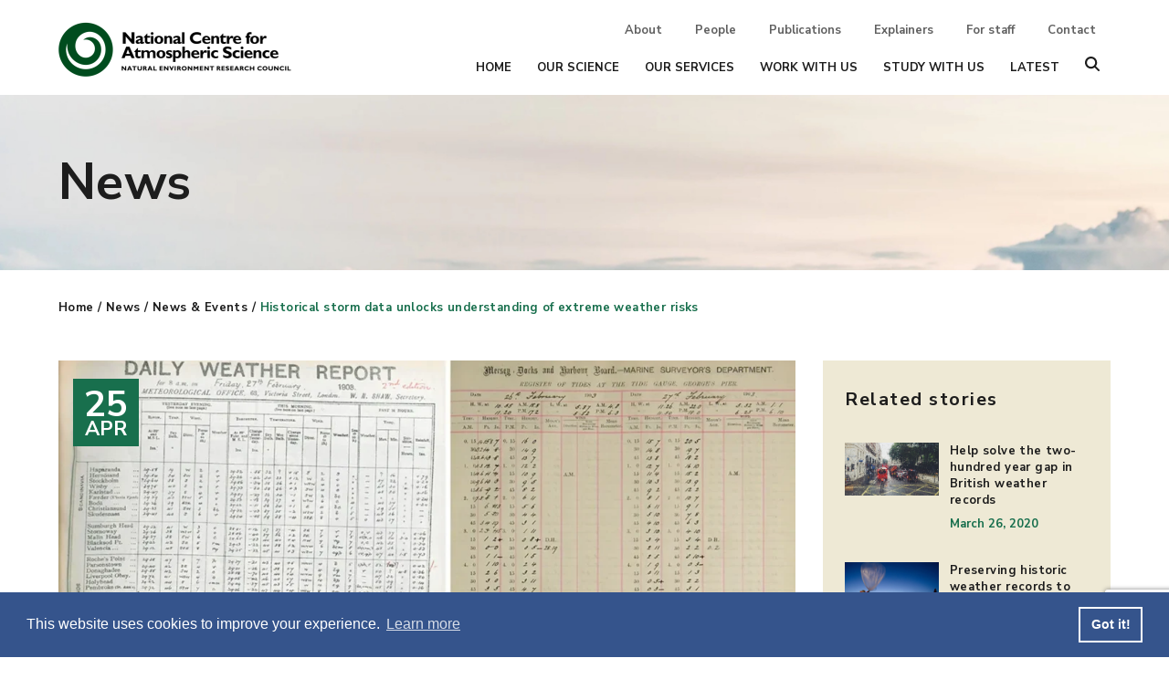

--- FILE ---
content_type: text/html; charset=UTF-8
request_url: https://ncas.ac.uk/historical-storm-data-unlocks-understanding-of-extreme-weather-risks/
body_size: 13642
content:
<!doctype html>
<html lang="en-GB">
  <head>
  <meta charset="utf-8">
  <meta http-equiv="x-ua-compatible" content="ie=edge">
  <meta name="viewport" content="width=device-width, initial-scale=1, shrink-to-fit=no">
  <script src="https://polyfill.io/v3/polyfill.min.js?features=default%2CArray.prototype.find%2CArray.prototype.includes%2CPromise%2CObject.assign%2CObject.entries"></script>
  <!-- Google Tag Manager -->
      <script>(function(w,d,s,l,i){w[l]=w[l]||[];w[l].push({'gtm.start':
        new Date().getTime(),event:'gtm.js'});var f=d.getElementsByTagName(s)[0],
      j=d.createElement(s),dl=l!='dataLayer'?'&l='+l:'';j.async=true;j.src=
      'https://www.googletagmanager.com/gtm.js?id='+i+dl;f.parentNode.insertBefore(j,f);
    })(window,document,'script','dataLayer','GTM-TV5VN8G');</script>
  <!-- End Google Tag Manager -->
  <title>Historical storm data unlocks understanding of extreme weather risks &#x2d; NCAS</title>
	<style>img:is([sizes="auto" i], [sizes^="auto," i]) { contain-intrinsic-size: 3000px 1500px }</style>
	
<!-- The SEO Framework by Sybre Waaijer -->
<meta name="robots" content="max-snippet:-1,max-image-preview:standard,max-video-preview:-1" />
<link rel="canonical" href="https://ncas.ac.uk/historical-storm-data-unlocks-understanding-of-extreme-weather-risks/" />
<link rel="shortlink" href="https://ncas.ac.uk/?p=5888" />
<meta name="description" content="Scientists have used old weather measurements to shed new light on one of the most severe storms to have hit the British Isles." />
<meta property="og:type" content="article" />
<meta property="og:locale" content="en_GB" />
<meta property="og:site_name" content="NCAS" />
<meta property="og:title" content="Historical storm data unlocks understanding of extreme weather risks &#x2d; NCAS" />
<meta property="og:description" content="Scientists have used old weather measurements to shed new light on one of the most severe storms to have hit the British Isles." />
<meta property="og:url" content="https://ncas.ac.uk/historical-storm-data-unlocks-understanding-of-extreme-weather-risks/" />
<meta property="og:image" content="https://ncas.ac.uk/app/uploads/2023/04/daily-weather-report-1903-and-lide-gauge-measurements-from-liverpool-1903-1280-720.jpg" />
<meta property="og:image:width" content="1280" />
<meta property="og:image:height" content="720" />
<meta property="og:image:alt" content="Columns and rows of historical hand written weather data on cream and light brown pieces of paper" />
<meta property="article:published_time" content="2023-04-25T07:58:38+00:00" />
<meta property="article:modified_time" content="2023-04-25T07:58:39+00:00" />
<meta name="twitter:card" content="summary_large_image" />
<meta name="twitter:title" content="Historical storm data unlocks understanding of extreme weather risks &#x2d; NCAS" />
<meta name="twitter:description" content="Scientists have used old weather measurements to shed new light on one of the most severe storms to have hit the British Isles." />
<meta name="twitter:image" content="https://ncas.ac.uk/app/uploads/2023/04/daily-weather-report-1903-and-lide-gauge-measurements-from-liverpool-1903-1280-720.jpg" />
<meta name="twitter:image:alt" content="Columns and rows of historical hand written weather data on cream and light brown pieces of paper" />
<script type="application/ld+json">{"@context":"https://schema.org","@graph":[{"@type":"WebSite","@id":"https://ncas.ac.uk/#/schema/WebSite","url":"https://ncas.ac.uk/","name":"NCAS","description":"National Centre for Atmospheric Science","inLanguage":"en-GB","potentialAction":{"@type":"SearchAction","target":{"@type":"EntryPoint","urlTemplate":"https://ncas.ac.uk/search/{search_term_string}/"},"query-input":"required name=search_term_string"},"publisher":{"@type":"Organization","@id":"https://ncas.ac.uk/#/schema/Organization","name":"NCAS","url":"https://ncas.ac.uk/","logo":{"@type":"ImageObject","url":"https://ncas.ac.uk/app/uploads/2020/09/cropped-ncas.png","contentUrl":"https://ncas.ac.uk/app/uploads/2020/09/cropped-ncas.png","width":512,"height":512}}},{"@type":"WebPage","@id":"https://ncas.ac.uk/historical-storm-data-unlocks-understanding-of-extreme-weather-risks/","url":"https://ncas.ac.uk/historical-storm-data-unlocks-understanding-of-extreme-weather-risks/","name":"Historical storm data unlocks understanding of extreme weather risks &#x2d; NCAS","description":"Scientists have used old weather measurements to shed new light on one of the most severe storms to have hit the British Isles.","inLanguage":"en-GB","isPartOf":{"@id":"https://ncas.ac.uk/#/schema/WebSite"},"breadcrumb":{"@type":"BreadcrumbList","@id":"https://ncas.ac.uk/#/schema/BreadcrumbList","itemListElement":[{"@type":"ListItem","position":1,"item":"https://ncas.ac.uk/","name":"NCAS"},{"@type":"ListItem","position":2,"item":"https://ncas.ac.uk/category/news/","name":"Category: News"},{"@type":"ListItem","position":3,"name":"Historical storm data unlocks understanding of extreme weather risks"}]},"potentialAction":{"@type":"ReadAction","target":"https://ncas.ac.uk/historical-storm-data-unlocks-understanding-of-extreme-weather-risks/"},"datePublished":"2023-04-25T07:58:38+00:00","dateModified":"2023-04-25T07:58:39+00:00","author":{"@type":"Person","@id":"https://ncas.ac.uk/#/schema/Person/fb2b37e510f6e3c757fd7f9993d8818d","name":"Harriett Richardson"}}]}</script>
<!-- / The SEO Framework by Sybre Waaijer | 5.65ms meta | 0.32ms boot -->

<link rel="alternate" type="application/rss+xml" title="NCAS &raquo; Historical storm data unlocks understanding of extreme weather risks Comments Feed" href="https://ncas.ac.uk/historical-storm-data-unlocks-understanding-of-extreme-weather-risks/feed/" />
<script type="text/javascript">
/* <![CDATA[ */
window._wpemojiSettings = {"baseUrl":"https:\/\/s.w.org\/images\/core\/emoji\/16.0.1\/72x72\/","ext":".png","svgUrl":"https:\/\/s.w.org\/images\/core\/emoji\/16.0.1\/svg\/","svgExt":".svg","source":{"concatemoji":"https:\/\/ncas.ac.uk\/wp\/wp-includes\/js\/wp-emoji-release.min.js?ver=6.8.3"}};
/*! This file is auto-generated */
!function(s,n){var o,i,e;function c(e){try{var t={supportTests:e,timestamp:(new Date).valueOf()};sessionStorage.setItem(o,JSON.stringify(t))}catch(e){}}function p(e,t,n){e.clearRect(0,0,e.canvas.width,e.canvas.height),e.fillText(t,0,0);var t=new Uint32Array(e.getImageData(0,0,e.canvas.width,e.canvas.height).data),a=(e.clearRect(0,0,e.canvas.width,e.canvas.height),e.fillText(n,0,0),new Uint32Array(e.getImageData(0,0,e.canvas.width,e.canvas.height).data));return t.every(function(e,t){return e===a[t]})}function u(e,t){e.clearRect(0,0,e.canvas.width,e.canvas.height),e.fillText(t,0,0);for(var n=e.getImageData(16,16,1,1),a=0;a<n.data.length;a++)if(0!==n.data[a])return!1;return!0}function f(e,t,n,a){switch(t){case"flag":return n(e,"\ud83c\udff3\ufe0f\u200d\u26a7\ufe0f","\ud83c\udff3\ufe0f\u200b\u26a7\ufe0f")?!1:!n(e,"\ud83c\udde8\ud83c\uddf6","\ud83c\udde8\u200b\ud83c\uddf6")&&!n(e,"\ud83c\udff4\udb40\udc67\udb40\udc62\udb40\udc65\udb40\udc6e\udb40\udc67\udb40\udc7f","\ud83c\udff4\u200b\udb40\udc67\u200b\udb40\udc62\u200b\udb40\udc65\u200b\udb40\udc6e\u200b\udb40\udc67\u200b\udb40\udc7f");case"emoji":return!a(e,"\ud83e\udedf")}return!1}function g(e,t,n,a){var r="undefined"!=typeof WorkerGlobalScope&&self instanceof WorkerGlobalScope?new OffscreenCanvas(300,150):s.createElement("canvas"),o=r.getContext("2d",{willReadFrequently:!0}),i=(o.textBaseline="top",o.font="600 32px Arial",{});return e.forEach(function(e){i[e]=t(o,e,n,a)}),i}function t(e){var t=s.createElement("script");t.src=e,t.defer=!0,s.head.appendChild(t)}"undefined"!=typeof Promise&&(o="wpEmojiSettingsSupports",i=["flag","emoji"],n.supports={everything:!0,everythingExceptFlag:!0},e=new Promise(function(e){s.addEventListener("DOMContentLoaded",e,{once:!0})}),new Promise(function(t){var n=function(){try{var e=JSON.parse(sessionStorage.getItem(o));if("object"==typeof e&&"number"==typeof e.timestamp&&(new Date).valueOf()<e.timestamp+604800&&"object"==typeof e.supportTests)return e.supportTests}catch(e){}return null}();if(!n){if("undefined"!=typeof Worker&&"undefined"!=typeof OffscreenCanvas&&"undefined"!=typeof URL&&URL.createObjectURL&&"undefined"!=typeof Blob)try{var e="postMessage("+g.toString()+"("+[JSON.stringify(i),f.toString(),p.toString(),u.toString()].join(",")+"));",a=new Blob([e],{type:"text/javascript"}),r=new Worker(URL.createObjectURL(a),{name:"wpTestEmojiSupports"});return void(r.onmessage=function(e){c(n=e.data),r.terminate(),t(n)})}catch(e){}c(n=g(i,f,p,u))}t(n)}).then(function(e){for(var t in e)n.supports[t]=e[t],n.supports.everything=n.supports.everything&&n.supports[t],"flag"!==t&&(n.supports.everythingExceptFlag=n.supports.everythingExceptFlag&&n.supports[t]);n.supports.everythingExceptFlag=n.supports.everythingExceptFlag&&!n.supports.flag,n.DOMReady=!1,n.readyCallback=function(){n.DOMReady=!0}}).then(function(){return e}).then(function(){var e;n.supports.everything||(n.readyCallback(),(e=n.source||{}).concatemoji?t(e.concatemoji):e.wpemoji&&e.twemoji&&(t(e.twemoji),t(e.wpemoji)))}))}((window,document),window._wpemojiSettings);
/* ]]> */
</script>
<style id='wp-emoji-styles-inline-css' type='text/css'>

	img.wp-smiley, img.emoji {
		display: inline !important;
		border: none !important;
		box-shadow: none !important;
		height: 1em !important;
		width: 1em !important;
		margin: 0 0.07em !important;
		vertical-align: -0.1em !important;
		background: none !important;
		padding: 0 !important;
	}
</style>
<link rel="stylesheet" href="https://ncas.ac.uk/app/cache/minify/c2791.css" media="all" />

<style id='classic-theme-styles-inline-css' type='text/css'>
/*! This file is auto-generated */
.wp-block-button__link{color:#fff;background-color:#32373c;border-radius:9999px;box-shadow:none;text-decoration:none;padding:calc(.667em + 2px) calc(1.333em + 2px);font-size:1.125em}.wp-block-file__button{background:#32373c;color:#fff;text-decoration:none}
</style>
<style id='global-styles-inline-css' type='text/css'>
:root{--wp--preset--aspect-ratio--square: 1;--wp--preset--aspect-ratio--4-3: 4/3;--wp--preset--aspect-ratio--3-4: 3/4;--wp--preset--aspect-ratio--3-2: 3/2;--wp--preset--aspect-ratio--2-3: 2/3;--wp--preset--aspect-ratio--16-9: 16/9;--wp--preset--aspect-ratio--9-16: 9/16;--wp--preset--color--black: #000000;--wp--preset--color--cyan-bluish-gray: #abb8c3;--wp--preset--color--white: #ffffff;--wp--preset--color--pale-pink: #f78da7;--wp--preset--color--vivid-red: #cf2e2e;--wp--preset--color--luminous-vivid-orange: #ff6900;--wp--preset--color--luminous-vivid-amber: #fcb900;--wp--preset--color--light-green-cyan: #7bdcb5;--wp--preset--color--vivid-green-cyan: #00d084;--wp--preset--color--pale-cyan-blue: #8ed1fc;--wp--preset--color--vivid-cyan-blue: #0693e3;--wp--preset--color--vivid-purple: #9b51e0;--wp--preset--gradient--vivid-cyan-blue-to-vivid-purple: linear-gradient(135deg,rgba(6,147,227,1) 0%,rgb(155,81,224) 100%);--wp--preset--gradient--light-green-cyan-to-vivid-green-cyan: linear-gradient(135deg,rgb(122,220,180) 0%,rgb(0,208,130) 100%);--wp--preset--gradient--luminous-vivid-amber-to-luminous-vivid-orange: linear-gradient(135deg,rgba(252,185,0,1) 0%,rgba(255,105,0,1) 100%);--wp--preset--gradient--luminous-vivid-orange-to-vivid-red: linear-gradient(135deg,rgba(255,105,0,1) 0%,rgb(207,46,46) 100%);--wp--preset--gradient--very-light-gray-to-cyan-bluish-gray: linear-gradient(135deg,rgb(238,238,238) 0%,rgb(169,184,195) 100%);--wp--preset--gradient--cool-to-warm-spectrum: linear-gradient(135deg,rgb(74,234,220) 0%,rgb(151,120,209) 20%,rgb(207,42,186) 40%,rgb(238,44,130) 60%,rgb(251,105,98) 80%,rgb(254,248,76) 100%);--wp--preset--gradient--blush-light-purple: linear-gradient(135deg,rgb(255,206,236) 0%,rgb(152,150,240) 100%);--wp--preset--gradient--blush-bordeaux: linear-gradient(135deg,rgb(254,205,165) 0%,rgb(254,45,45) 50%,rgb(107,0,62) 100%);--wp--preset--gradient--luminous-dusk: linear-gradient(135deg,rgb(255,203,112) 0%,rgb(199,81,192) 50%,rgb(65,88,208) 100%);--wp--preset--gradient--pale-ocean: linear-gradient(135deg,rgb(255,245,203) 0%,rgb(182,227,212) 50%,rgb(51,167,181) 100%);--wp--preset--gradient--electric-grass: linear-gradient(135deg,rgb(202,248,128) 0%,rgb(113,206,126) 100%);--wp--preset--gradient--midnight: linear-gradient(135deg,rgb(2,3,129) 0%,rgb(40,116,252) 100%);--wp--preset--font-size--small: 13px;--wp--preset--font-size--medium: 20px;--wp--preset--font-size--large: 36px;--wp--preset--font-size--x-large: 42px;--wp--preset--spacing--20: 0.44rem;--wp--preset--spacing--30: 0.67rem;--wp--preset--spacing--40: 1rem;--wp--preset--spacing--50: 1.5rem;--wp--preset--spacing--60: 2.25rem;--wp--preset--spacing--70: 3.38rem;--wp--preset--spacing--80: 5.06rem;--wp--preset--shadow--natural: 6px 6px 9px rgba(0, 0, 0, 0.2);--wp--preset--shadow--deep: 12px 12px 50px rgba(0, 0, 0, 0.4);--wp--preset--shadow--sharp: 6px 6px 0px rgba(0, 0, 0, 0.2);--wp--preset--shadow--outlined: 6px 6px 0px -3px rgba(255, 255, 255, 1), 6px 6px rgba(0, 0, 0, 1);--wp--preset--shadow--crisp: 6px 6px 0px rgba(0, 0, 0, 1);}:where(.is-layout-flex){gap: 0.5em;}:where(.is-layout-grid){gap: 0.5em;}body .is-layout-flex{display: flex;}.is-layout-flex{flex-wrap: wrap;align-items: center;}.is-layout-flex > :is(*, div){margin: 0;}body .is-layout-grid{display: grid;}.is-layout-grid > :is(*, div){margin: 0;}:where(.wp-block-columns.is-layout-flex){gap: 2em;}:where(.wp-block-columns.is-layout-grid){gap: 2em;}:where(.wp-block-post-template.is-layout-flex){gap: 1.25em;}:where(.wp-block-post-template.is-layout-grid){gap: 1.25em;}.has-black-color{color: var(--wp--preset--color--black) !important;}.has-cyan-bluish-gray-color{color: var(--wp--preset--color--cyan-bluish-gray) !important;}.has-white-color{color: var(--wp--preset--color--white) !important;}.has-pale-pink-color{color: var(--wp--preset--color--pale-pink) !important;}.has-vivid-red-color{color: var(--wp--preset--color--vivid-red) !important;}.has-luminous-vivid-orange-color{color: var(--wp--preset--color--luminous-vivid-orange) !important;}.has-luminous-vivid-amber-color{color: var(--wp--preset--color--luminous-vivid-amber) !important;}.has-light-green-cyan-color{color: var(--wp--preset--color--light-green-cyan) !important;}.has-vivid-green-cyan-color{color: var(--wp--preset--color--vivid-green-cyan) !important;}.has-pale-cyan-blue-color{color: var(--wp--preset--color--pale-cyan-blue) !important;}.has-vivid-cyan-blue-color{color: var(--wp--preset--color--vivid-cyan-blue) !important;}.has-vivid-purple-color{color: var(--wp--preset--color--vivid-purple) !important;}.has-black-background-color{background-color: var(--wp--preset--color--black) !important;}.has-cyan-bluish-gray-background-color{background-color: var(--wp--preset--color--cyan-bluish-gray) !important;}.has-white-background-color{background-color: var(--wp--preset--color--white) !important;}.has-pale-pink-background-color{background-color: var(--wp--preset--color--pale-pink) !important;}.has-vivid-red-background-color{background-color: var(--wp--preset--color--vivid-red) !important;}.has-luminous-vivid-orange-background-color{background-color: var(--wp--preset--color--luminous-vivid-orange) !important;}.has-luminous-vivid-amber-background-color{background-color: var(--wp--preset--color--luminous-vivid-amber) !important;}.has-light-green-cyan-background-color{background-color: var(--wp--preset--color--light-green-cyan) !important;}.has-vivid-green-cyan-background-color{background-color: var(--wp--preset--color--vivid-green-cyan) !important;}.has-pale-cyan-blue-background-color{background-color: var(--wp--preset--color--pale-cyan-blue) !important;}.has-vivid-cyan-blue-background-color{background-color: var(--wp--preset--color--vivid-cyan-blue) !important;}.has-vivid-purple-background-color{background-color: var(--wp--preset--color--vivid-purple) !important;}.has-black-border-color{border-color: var(--wp--preset--color--black) !important;}.has-cyan-bluish-gray-border-color{border-color: var(--wp--preset--color--cyan-bluish-gray) !important;}.has-white-border-color{border-color: var(--wp--preset--color--white) !important;}.has-pale-pink-border-color{border-color: var(--wp--preset--color--pale-pink) !important;}.has-vivid-red-border-color{border-color: var(--wp--preset--color--vivid-red) !important;}.has-luminous-vivid-orange-border-color{border-color: var(--wp--preset--color--luminous-vivid-orange) !important;}.has-luminous-vivid-amber-border-color{border-color: var(--wp--preset--color--luminous-vivid-amber) !important;}.has-light-green-cyan-border-color{border-color: var(--wp--preset--color--light-green-cyan) !important;}.has-vivid-green-cyan-border-color{border-color: var(--wp--preset--color--vivid-green-cyan) !important;}.has-pale-cyan-blue-border-color{border-color: var(--wp--preset--color--pale-cyan-blue) !important;}.has-vivid-cyan-blue-border-color{border-color: var(--wp--preset--color--vivid-cyan-blue) !important;}.has-vivid-purple-border-color{border-color: var(--wp--preset--color--vivid-purple) !important;}.has-vivid-cyan-blue-to-vivid-purple-gradient-background{background: var(--wp--preset--gradient--vivid-cyan-blue-to-vivid-purple) !important;}.has-light-green-cyan-to-vivid-green-cyan-gradient-background{background: var(--wp--preset--gradient--light-green-cyan-to-vivid-green-cyan) !important;}.has-luminous-vivid-amber-to-luminous-vivid-orange-gradient-background{background: var(--wp--preset--gradient--luminous-vivid-amber-to-luminous-vivid-orange) !important;}.has-luminous-vivid-orange-to-vivid-red-gradient-background{background: var(--wp--preset--gradient--luminous-vivid-orange-to-vivid-red) !important;}.has-very-light-gray-to-cyan-bluish-gray-gradient-background{background: var(--wp--preset--gradient--very-light-gray-to-cyan-bluish-gray) !important;}.has-cool-to-warm-spectrum-gradient-background{background: var(--wp--preset--gradient--cool-to-warm-spectrum) !important;}.has-blush-light-purple-gradient-background{background: var(--wp--preset--gradient--blush-light-purple) !important;}.has-blush-bordeaux-gradient-background{background: var(--wp--preset--gradient--blush-bordeaux) !important;}.has-luminous-dusk-gradient-background{background: var(--wp--preset--gradient--luminous-dusk) !important;}.has-pale-ocean-gradient-background{background: var(--wp--preset--gradient--pale-ocean) !important;}.has-electric-grass-gradient-background{background: var(--wp--preset--gradient--electric-grass) !important;}.has-midnight-gradient-background{background: var(--wp--preset--gradient--midnight) !important;}.has-small-font-size{font-size: var(--wp--preset--font-size--small) !important;}.has-medium-font-size{font-size: var(--wp--preset--font-size--medium) !important;}.has-large-font-size{font-size: var(--wp--preset--font-size--large) !important;}.has-x-large-font-size{font-size: var(--wp--preset--font-size--x-large) !important;}
:where(.wp-block-post-template.is-layout-flex){gap: 1.25em;}:where(.wp-block-post-template.is-layout-grid){gap: 1.25em;}
:where(.wp-block-columns.is-layout-flex){gap: 2em;}:where(.wp-block-columns.is-layout-grid){gap: 2em;}
:root :where(.wp-block-pullquote){font-size: 1.5em;line-height: 1.6;}
</style>
<link rel="stylesheet" href="https://ncas.ac.uk/app/cache/minify/3aca6.css" media="all" />

<link rel="stylesheet" href="https://ncas.ac.uk/app/cache/minify/34791.css" media="all" />

<script  src="https://ncas.ac.uk/app/cache/minify/16159.js"></script>


<link rel="https://api.w.org/" href="https://ncas.ac.uk/wp-json/" /><link rel="alternate" title="JSON" type="application/json" href="https://ncas.ac.uk/wp-json/wp/v2/posts/5888" /><link rel="EditURI" type="application/rsd+xml" title="RSD" href="https://ncas.ac.uk/wp/xmlrpc.php?rsd" />
<link rel="alternate" title="oEmbed (JSON)" type="application/json+oembed" href="https://ncas.ac.uk/wp-json/oembed/1.0/embed?url=https%3A%2F%2Fncas.ac.uk%2Fhistorical-storm-data-unlocks-understanding-of-extreme-weather-risks%2F" />
<link rel="alternate" title="oEmbed (XML)" type="text/xml+oembed" href="https://ncas.ac.uk/wp-json/oembed/1.0/embed?url=https%3A%2F%2Fncas.ac.uk%2Fhistorical-storm-data-unlocks-understanding-of-extreme-weather-risks%2F&#038;format=xml" />
<link rel="icon" href="https://ncas.ac.uk/app/uploads/2020/09/cropped-ncas-32x32.png" sizes="32x32" />
<link rel="icon" href="https://ncas.ac.uk/app/uploads/2020/09/cropped-ncas-192x192.png" sizes="192x192" />
<link rel="apple-touch-icon" href="https://ncas.ac.uk/app/uploads/2020/09/cropped-ncas-180x180.png" />
<meta name="msapplication-TileImage" content="https://ncas.ac.uk/app/uploads/2020/09/cropped-ncas-270x270.png" />
</head>
  <body class="wp-singular post-template-default single single-post postid-5888 single-format-standard wp-theme-ncasresources historical-storm-data-unlocks-understanding-of-extreme-weather-risks sidebar-primary app-data index-data singular-data single-data single-post-data single-post-historical-storm-data-unlocks-understanding-of-extreme-weather-risks-data">
  <!-- Google Tag Manager (noscript) -->
<noscript><iframe src="https://www.googletagmanager.com/ns.html?id=GTM-TV5VN8G"
                  height="0" width="0" style="display:none;visibility:hidden"></iframe></noscript>
<!-- End Google Tag Manager (noscript) -->
  <div class="triangle"></div>
  <div class="site-wrapper relative">
          <header id="page-header" class="header">
  <div class="container flex flex-row justify-between max-w-6xl pt-6 pb-5">
      <a class="brand w-1/2 md:w-64 z-30 self-center" href="https://ncas.ac.uk/"><img src="https://ncas.ac.uk/app/themes/ncas/dist/images/logo_6743c528.png" /></a>
    <div class="header__navigation flex-grow hidden lg:flex flex-col justify-between">
      <nav class="navigation-nav navigation-nav--secondary text-sm font-semibold">
                  <div class="menu-secondary-navigation-container"><ul id="menu-secondary-navigation" class="nav"><li id="menu-item-52" class="menu-item menu-item-type-post_type menu-item-object-page menu-item-52"><a href="https://ncas.ac.uk/about/">About</a></li>
<li id="menu-item-56" class="menu-item menu-item-type-post_type menu-item-object-page menu-item-56"><a href="https://ncas.ac.uk/people/">People</a></li>
<li id="menu-item-1631" class="menu-item menu-item-type-post_type menu-item-object-page menu-item-1631"><a href="https://ncas.ac.uk/publications/">Publications</a></li>
<li id="menu-item-55" class="menu-item menu-item-type-post_type menu-item-object-page menu-item-55"><a href="https://ncas.ac.uk/learn/">Explainers</a></li>
<li id="menu-item-54" class="menu-item menu-item-type-post_type menu-item-object-page menu-item-54"><a href="https://ncas.ac.uk/for-staff/">For staff</a></li>
<li id="menu-item-53" class="menu-item menu-item-type-post_type menu-item-object-page menu-item-53"><a href="https://ncas.ac.uk/contact/">Contact</a></li>
</ul></div>
              </nav>
      <nav class="navigation-nav navigation-nav--primary text-xs xl:text-sm uppercase font-extrabold">
                  <div class="menu-primary-navigation-container"><ul id="menu-primary-navigation" class="nav"><li id="menu-item-329" class="menu-item menu-item-type-post_type menu-item-object-page menu-item-home menu-item-329"><a href="https://ncas.ac.uk/">Home</a></li>
<li id="menu-item-47" class="menu-item menu-item-type-post_type menu-item-object-page menu-item-47"><a href="https://ncas.ac.uk/our-science/">Our Science</a></li>
<li id="menu-item-48" class="menu-item menu-item-type-post_type menu-item-object-page menu-item-48"><a href="https://ncas.ac.uk/our-services/">Our Services</a></li>
<li id="menu-item-50" class="menu-item menu-item-type-post_type menu-item-object-page menu-item-50"><a href="https://ncas.ac.uk/work-with-us/">Work with us</a></li>
<li id="menu-item-49" class="menu-item menu-item-type-post_type menu-item-object-page menu-item-49"><a href="https://ncas.ac.uk/study-with-us/">Study with us</a></li>
<li id="menu-item-46" class="menu-item menu-item-type-post_type menu-item-object-page current_page_parent menu-item-46"><a href="https://ncas.ac.uk/news-events/">Latest</a></li>
</ul></div>
              </nav>
    </div>
    <div id="header__buttons--mobile" class="header__buttons--mobile lg:hidden self-center flex flex-row">
      <button id="burger-btn" class="hamburger hamburger--elastic z-30" type="button">
        <span class="hamburger-box">
        <span class="hamburger-inner"></span>
        </span>
      </button>
    </div>
  </div>
</header>
<div id="header__navigation--mobile" class="header__navigation--mobile lg:hidden fixed top-0 right-0 bottom-0 left-0 z-20 h-screen bg-blue-100 px-5 pb-5" style="visibility: hidden;">
  <nav class="navigation-mobile h-full overflow-hidden overflow-y-scroll flex flex-col justify-center text-center text-2xl leading-9 uppercase font-bold">
          <div class="menu-primary-navigation-container"><ul id="menu-primary-navigation-1" class="nav"><li class="menu-item menu-item-type-post_type menu-item-object-page menu-item-home menu-item-329"><a href="https://ncas.ac.uk/">Home</a></li>
<li class="menu-item menu-item-type-post_type menu-item-object-page menu-item-47"><a href="https://ncas.ac.uk/our-science/">Our Science</a></li>
<li class="menu-item menu-item-type-post_type menu-item-object-page menu-item-48"><a href="https://ncas.ac.uk/our-services/">Our Services</a></li>
<li class="menu-item menu-item-type-post_type menu-item-object-page menu-item-50"><a href="https://ncas.ac.uk/work-with-us/">Work with us</a></li>
<li class="menu-item menu-item-type-post_type menu-item-object-page menu-item-49"><a href="https://ncas.ac.uk/study-with-us/">Study with us</a></li>
<li class="menu-item menu-item-type-post_type menu-item-object-page current_page_parent menu-item-46"><a href="https://ncas.ac.uk/news-events/">Latest</a></li>
</ul></div>
              <div class="menu-secondary-navigation-container"><ul id="menu-secondary-navigation-1" class="nav"><li class="menu-item menu-item-type-post_type menu-item-object-page menu-item-52"><a href="https://ncas.ac.uk/about/">About</a></li>
<li class="menu-item menu-item-type-post_type menu-item-object-page menu-item-56"><a href="https://ncas.ac.uk/people/">People</a></li>
<li class="menu-item menu-item-type-post_type menu-item-object-page menu-item-1631"><a href="https://ncas.ac.uk/publications/">Publications</a></li>
<li class="menu-item menu-item-type-post_type menu-item-object-page menu-item-55"><a href="https://ncas.ac.uk/learn/">Explainers</a></li>
<li class="menu-item menu-item-type-post_type menu-item-object-page menu-item-54"><a href="https://ncas.ac.uk/for-staff/">For staff</a></li>
<li class="menu-item menu-item-type-post_type menu-item-object-page menu-item-53"><a href="https://ncas.ac.uk/contact/">Contact</a></li>
</ul></div>
      </nav>
</div>
<div id="pageFilter" class="absolute right-0 bottom-0 left-0 bg-black z-10" style="top: 136px; display: block; opacity: 0.59; visibility: hidden;"></div>
<div id="algolia-search" class="algolia-search w-full z-10 bg-yellow-100 overflow-hidden absolute" aria-hidden="true" style="top: 136px; height: 0px;">
  <div class="container max-w-6xl px-5 pt-8 md:pt-16 pb-12 md:pb-24">
    <button class="float-right" id="algolia-search__close">
      <svg width="23px" height="23px" viewBox="0 0 23 23" version="1.1" xmlns="http://www.w3.org/2000/svg" xmlns:xlink="http://www.w3.org/1999/xlink">
        <g id="Screens" stroke="none" stroke-width="1" fill="none" fill-rule="evenodd">
          <g id="NCAS-Search-results" transform="translate(-1622.000000, -140.000000)" fill="#1D1D1D">
            <g id="Icon/Close" transform="translate(1622.000000, 140.000000)">
              <path d="M22.4778382,0.510018477 C23.1034647,1.12109548 23.1212623,2.10635122 22.5180952,2.73860465 L13.8213972,11.2320256 L22.5180952,19.7265116 C22.9873397,20.1854137 23.1276132,20.875104 22.873581,21.474348 C22.6195488,22.073592 22.0211674,22.4645458 21.3571429,22.4651163 C20.9215769,22.4647417 20.5039904,22.2954351 20.1961905,21.9944186 L11.4993972,13.5000256 L2.80380952,21.9944186 C2.4960096,22.2954351 2.07842315,22.4647417 1.64285714,22.4651163 C0.978832566,22.4645458 0.380451199,22.073592 0.126419004,21.474348 C-0.12761319,20.875104 0.0126602895,20.1854137 0.481904762,19.7265116 L9.17739721,11.2320256 L0.481904762,2.73860465 C-0.121262266,2.10635122 -0.103464681,1.12109548 0.522161774,0.510018477 C1.14778823,-0.101058525 2.15650244,-0.118442213 2.80380952,0.470697674 L11.4993972,8.96402561 L20.1961905,0.470697674 C20.8434976,-0.118442213 21.8522118,-0.101058525 22.4778382,0.510018477 Z" id="Combined-Shape"></path>
            </g>
          </g>
        </g>
      </svg>
    </button>
    <p class="algolia-search__intro text-2xl md:text-5xl font-bold" id="algolia-search__intro">Search</p>
    <p class="algolia-search__strap text-base md:text-xl" id="algolia-search__count">Search our site</p>
    <div class="algolia-search__searchbox" id="algolia-search__searchbox"></div>
    <div class="algolia-search__results" id="algolia-search__results"></div>
  </div>
</div>
        <div class="page-header h-48 min-h-48 flex flex-row items-center bg-cover bg-no-repeat bg-center" >
  <div class="container max-w-6xl">
    <h1  class="text-gray-300" >News</h1>
  </div>
</div>
<div class="container the-breadcrumb max-w-6xl mt-8 text-sm font-bold tracking-wide mb-6 md:mb-12">
  <a href="https://ncas.ac.uk">Home</a> / <a href="https://ncas.ac.uk/category/news/" rel="category tag">News</a> / <a href="https://ncas.ac.uk/news-events/">News & Events</a> / <span class="text-green-200"><a href="https://ncas.ac.uk/historical-storm-data-unlocks-understanding-of-extreme-weather-risks/">Historical storm data unlocks understanding of extreme weather risks</a></span></div>
      <div class="wrap container max-w-6xl pb-16 md:pb-32" role="document">
        <div class="content clearfix">
                                                                        <main class="main sidebar--right">
                   <article class="post-5888 post type-post status-publish format-standard has-post-thumbnail hentry category-news">
  <div class="content-single__featured relative">
          <img width="1024" height="576" src="https://ncas.ac.uk/app/uploads/2023/04/daily-weather-report-1903-and-lide-gauge-measurements-from-liverpool-1903-1280-720-1024x576.jpg" class="attachment-large size-large wp-post-image" alt="Columns and rows of historical hand written weather data on cream and light brown pieces of paper" style="max-width:100%;height:auto;" decoding="async" srcset="https://ncas.ac.uk/app/uploads/2023/04/daily-weather-report-1903-and-lide-gauge-measurements-from-liverpool-1903-1280-720-1024x576.jpg 1024w, https://ncas.ac.uk/app/uploads/2023/04/daily-weather-report-1903-and-lide-gauge-measurements-from-liverpool-1903-1280-720-300x169.jpg 300w, https://ncas.ac.uk/app/uploads/2023/04/daily-weather-report-1903-and-lide-gauge-measurements-from-liverpool-1903-1280-720-768x432.jpg 768w, https://ncas.ac.uk/app/uploads/2023/04/daily-weather-report-1903-and-lide-gauge-measurements-from-liverpool-1903-1280-720.jpg 1280w" sizes="(max-width: 1024px) 100vw, 1024px" />        <time class="content-single__updated absolute top-0 left-0 mt-5 ml-4 bg-green-200 px-2 md:px-3 py-2 text-center text-white" datetime="2023-04-25T07:58:38+00:00"><div class="day text-2xl md:text-4xl font-bold leading-none">25</div><div class="month text-lg md:text-2xl leading-none uppercase font-bold md:-mt-1">Apr</div></time>
  </div>
  <header class="content-single__header md:pr-5">
    <div class="content-single__category mt-6 mb-2 uppercase text-sm font-bold text-green-200 leading-loose"><ul class="post-categories">
	<li><a href="https://ncas.ac.uk/category/news/" rel="category tag">News</a></li></ul></div>
    <h1 class="content-single__title">Historical storm data unlocks understanding of extreme weather risks</h1>
  </header>
  <div class="content-single__content md:pr-5">
    <div class="p">
<p>A severe windstorm that battered the UK more than a century ago produced some of the strongest winds that Britain has ever seen, a team of scientists have found after recovering old weather records.&nbsp;</p>
</div>

<div class="p">
<p>Old weather measurements, first recorded on paper after Storm Ulysses hit the UK in February 1903, have shed new light on what was one of the most severe storms to have hit the British Isles.</p>
</div>

<div class="p">
<p>By turning hand-written weather data into digital records, the research team has laid the way to better understand other historical storms, floods and heatwaves. These observations from the past can help experts to understand the risks of extreme weather now and in the future.&nbsp;</p>
</div>

<div class="p">
<p>Professor Ed Hawkins, a climate scientist at the National Centre for Atmospheric Science and University of Reading led the research.&nbsp;</p>
</div>

<div class="p">
<p>He said: “We knew the storm we analysed was a big one, but we didn’t know our rescued data would show that it is among the top four storms for strongest winds across England and Wales.&nbsp;</p>
</div>

<div class="p">
<p>“This study is a great example of how rescuing old paper records can help us to better understand storms from decades gone by. Unlocking these secrets from the past could transform our understanding of extreme weather and the risks they pose to us today.”</p>
</div>

<div class="h">
<h3 class="wp-block-heading">From hand-written archives to digital data</h3>
</div>

<div class="p">
<p><a href="https://nhess.copernicus.org/articles/23/1465/2023/">Published this week in Natural Hazards and Earth System Sciences</a>, the research indicates that many storms that occurred before 1950 are left unstudied as billions of pieces of data exist only on paper, stored in archives around the world.</p>
</div>

<div class="p">
<p>But a team of scientists led by Professor Hawkins delved into the archives to convert hand-written observations relating to Storm Ulysses from paper to digital. The cyclone caused multiple deaths and heavily damaged infrastructure and ships when it passed across Ireland and the UK between 26 and 27 February 1903.&nbsp;</p>
</div>

<div class="p">
<p>Using the new digital data, the research team was able to use techniques similar to modern weather forecasting to simulate the storm and accurately assess the strength of Storm Ulysses&#8217; winds. Comparisons with independent weather observations, such as rainfall data, as well as photographs and written accounts from 1903 that outlined the devastation caused by the cyclone, helped to provide credibility for the reconstruction.</p>
</div>

<div class="p">
<p>The reanalysis is beneficial for understanding the risks of extreme weather events as it showed that the winds experienced in some locations during Storm Ulysses would be rarer than once in 100 years. Having information about such a rare event provides valuable insight into the potential extra damage a similar storm could cause now in the future.</p>
</div>

<div class="p">
<p>The 1903 storm is named Storm Ulysses because the damage to thousands of trees in Dublin is mentioned in the novel Ulysses by James Joyce, the events of which are set the year after the storm.</p>
</div>

<div class="h">
<h3 class="wp-block-heading">Rescuing weather data with volunteers worldwide</h3>
</div>

<div class="p">
<p>The rescuing of atmospheric observations related to Storm Ulysses is not the first time Professor Ed Hawkins has led weather record recovery. National rainfall data from as far back as 1836 became available in 2022 after the University’s Department of Meteorology and 16,000 volunteers helped to restore 5.2 million observations.&nbsp;</p>
</div>

<div class="p">
<p>The <a href="https://www.reading.ac.uk/news/2022/Research-News/Rainfall-Rescue-records-publication#:~:text=The%20Rainfall%20Rescue%20project%20was,across%20the%20UK%20and%20Ireland.#:~:text=The%20Rainfall%20Rescue%20project%20was,across%20the%20UK%20and%20Ireland.">Rainfall Rescue project</a> provided more context around recent changes in rainfall due to human-caused climate change.</p>
</div>  </div>
  <footer class="content-single__footer">
    
  </footer>
  <section id="comments" class="comments">
  
  
  </section>
</article>
            </main>
                              <aside class="sidebar sidebar--right">
                  <div class="related-stories px-6 py-6 bg-yellow-200">
      <h2 class="text-xl mt-1 tracking-widest">Related stories</h2>
              <article class="related-stories__article mt-8 lg:flex lg:flex-row">
                    <div class="related-stories__thumb lg:flex-shrink-0 lg:w-2/5 lg:pr-1 lg:mr-2">
            <a href="https://ncas.ac.uk/help-solve-the-two-hundred-year-gap-in-british-weather-records/"><img width="1024" height="576" src="https://ncas.ac.uk/app/uploads/2020/03/Rainfall-in-London-1280px-1024x576.jpg" class="attachment-large size-large wp-post-image" alt="Red bus and man wearing orange jacket riding a bike travel down a road, rain droplets distort the view" decoding="async" fetchpriority="high" srcset="https://ncas.ac.uk/app/uploads/2020/03/Rainfall-in-London-1280px-1024x576.jpg 1024w, https://ncas.ac.uk/app/uploads/2020/03/Rainfall-in-London-1280px-300x169.jpg 300w, https://ncas.ac.uk/app/uploads/2020/03/Rainfall-in-London-1280px-768x432.jpg 768w, https://ncas.ac.uk/app/uploads/2020/03/Rainfall-in-London-1280px.jpg 1280w" sizes="(max-width: 1024px) 100vw, 1024px" /></a>
          </div>
                    <header class="related-stories__header mt-3 lg:mt-0 lg:flex-grow lg:pr-3">
            <h3 class="text-sm leading-snug"><a href="https://ncas.ac.uk/help-solve-the-two-hundred-year-gap-in-british-weather-records/" class="hover:underline">Help solve the two-hundred year gap in British weather records</a></h3>
            <div class="text-sm font-bold text-green-200 mt-2"><time class="updated" datetime="March 26, 2020">March 26, 2020</time></div>
          </header>
        </article>
              <article class="related-stories__article mt-8 lg:flex lg:flex-row">
                    <div class="related-stories__thumb lg:flex-shrink-0 lg:w-2/5 lg:pr-1 lg:mr-2">
            <a href="https://ncas.ac.uk/preserving-historic-weather-records-to-help-predict-future-climate/"><img width="1024" height="576" src="https://ncas.ac.uk/app/uploads/2019/11/Weather-Balloon-1280px-1024x576.jpg" class="attachment-large size-large wp-post-image" alt="Person wearing thick orange coat holds a large balloon filled with helium, they stand on snowy ground." decoding="async" srcset="https://ncas.ac.uk/app/uploads/2019/11/Weather-Balloon-1280px-1024x576.jpg 1024w, https://ncas.ac.uk/app/uploads/2019/11/Weather-Balloon-1280px-300x169.jpg 300w, https://ncas.ac.uk/app/uploads/2019/11/Weather-Balloon-1280px-768x432.jpg 768w, https://ncas.ac.uk/app/uploads/2019/11/Weather-Balloon-1280px.jpg 1281w" sizes="(max-width: 1024px) 100vw, 1024px" /></a>
          </div>
                    <header class="related-stories__header mt-3 lg:mt-0 lg:flex-grow lg:pr-3">
            <h3 class="text-sm leading-snug"><a href="https://ncas.ac.uk/preserving-historic-weather-records-to-help-predict-future-climate/" class="hover:underline">Preserving historic weather records to help predict future climate</a></h3>
            <div class="text-sm font-bold text-green-200 mt-2"><time class="updated" datetime="November 7, 2019">November 7, 2019</time></div>
          </header>
        </article>
          </div>
              </aside>
                  </div>
      </div>
            <footer class="page-footer py-8 md:py-16 bg-blue-100">
  <div class="container max-w-6xl pb-8 md:pb-16 flex flex-row flex-wrap justify-between">

    <div class="bio mb-8 w-full lg:w-1/3 lg:mb-0">
      <img src="https://ncas.ac.uk/app/themes/ncas/dist/images/ukri-nerc-logo-600x160_47a0b7d5.png" class="bio__logo w-64" />
      <div class="bio__copy mt-8 md:pr-20 text-sm tracking-wide text-gray-200">The National Centre for Atmospheric Science is a world leading research centre, supported by the Natural Environment Research Council.</div>
              <ul class="social-links text-green-200 flex flex-row content-center mt-4">
                      <li class="social-links__item mr-8"><a href="https://bsky.app/profile/ncas-uk.bsky.social" title="Twitter" target="_blank" class="social-links__link"><svg xmlns="http://www.w3.org/2000/svg" viewBox="0 0 13 11" width="13" height="11" class="h-4 fill-current"><path d="M12.7 1.3C12.2 1.5 11.7 1.6 11.2 1.7 11.7 1.4 12.1 0.8 12.3 0.2 11.8 0.5 11.3 0.7 10.7 0.9 10.2 0.3 9.5 0 8.8 0 7.4 0 6.2 1.2 6.2 2.7 6.2 2.9 6.2 3.2 6.3 3.4 4.1 3.2 2.2 2.2 0.9 0.5 0.7 0.9 0.5 1.4 0.5 1.9 0.5 2.8 1 3.7 1.7 4.1 1.3 4.1 0.9 4 0.5 3.8L0.5 3.8C0.5 5.2 1.4 6.3 2.6 6.5 2.4 6.6 2.2 6.6 1.9 6.6 1.7 6.6 1.6 6.6 1.4 6.6 1.8 7.6 2.7 8.4 3.9 8.5 3 9.2 1.8 9.6 0.6 9.6 0.4 9.6 0.2 9.6 0 9.6 1.2 10.4 2.5 10.8 4 10.8 8.8 10.8 11.4 6.7 11.4 3 11.4 2.9 11.4 2.8 11.4 2.7 11.9 2.3 12.3 1.8 12.7 1.3"></path></svg></a></li>
                      <li class="social-links__item mr-8"><a href="https://www.youtube.com/channel/UCDgB9H2KTqf_jsELwT84GaA" title="YouTube" target="_blank" class="social-links__link"><svg xmlns="http://www.w3.org/2000/svg" viewBox="0 0 19 14" width="19" height="14" class="h-4 fill-current"><path d="M7.5 9.6L7.5 4 12.7 6.8 7.5 9.6 7.5 9.6ZM18.8 3C18.8 3 18.6 1.6 18.1 1 17.3 0.3 16.5 0.2 16.2 0.2 13.5 0 9.5 0 9.5 0L9.5 0C9.5 0 5.5 0 2.8 0.2 2.5 0.2 1.7 0.3 0.9 1 0.4 1.6 0.2 3 0.2 3 0.2 3 0 4.6 0 6.2L0 7.8C0 9.4 0.2 11 0.2 11 0.2 11 0.4 12.3 0.9 12.9 1.7 13.7 2.6 13.7 3 13.8 4.6 14 9.5 14 9.5 14 9.5 14 13.5 14 16.2 13.8 16.5 13.7 17.3 13.7 18.1 12.9 18.6 12.3 18.8 11 18.8 11 18.8 11 19 9.4 19 7.8L19 6.2C19 4.6 18.8 3 18.8 3L18.8 3 18.8 3Z"></path></svg></a></li>
                      <li class="social-links__item mr-8"><a href="https://www.linkedin.com/company/national-centre-for-atmospheric-science" title="LinkedIn" target="_blank" class="social-links__link"><svg xmlns="http://www.w3.org/2000/svg" viewBox="0 0 15 14" width="15" height="14" class="h-4 fill-current"><path d="M14.9 14L11.6 14 11.6 9.1C11.6 7.8 11.1 6.9 9.9 6.9 9.1 6.9 8.6 7.5 8.4 8.1 8.3 8.3 8.3 8.6 8.3 8.8L8.3 14 5 14C5 14 5.1 5.3 5 4.5L8.3 4.5 8.3 6C8.5 5.3 9.5 4.4 11.2 4.4 13.2 4.4 14.9 5.8 14.9 8.7L14.9 14 14.9 14 14.9 14ZM1.7 3.3L1.7 3.3C0.7 3.3 0 2.6 0 1.7 0 0.7 0.7 0 1.8 0 2.8 0 3.5 0.7 3.5 1.6 3.5 2.6 2.8 3.3 1.7 3.3L1.7 3.3 1.7 3.3 1.7 3.3ZM0.4 4.5L3.3 4.5 3.3 14 0.4 14 0.4 4.5 0.4 4.5 0.4 4.5Z"></path></svg></a></li>
                      <li class="social-links__item mr-8"><a href="https://www.instagram.com/ncas.uk/" title="Instagram" target="_blank" class="social-links__link"><svg xmlns="http://www.w3.org/2000/svg" viewBox="0 0 16 15" width="16" height="15" class="h-4 fill-current"><path d="M15.8 5C15.8 4.3 15.9 3.6 15.7 3.1 15.5 2.3 15.1 1.6 14.6 1.2 14.1 0.6 13.4 0.3 12.6 0.1 12.1 0 10.7 0 9.7 0 8 0 6.5 0 4.7 0 4.2 0 3.8 0.1 3.5 0.1 2.5 0.4 1.7 1.1 1.2 1.8 0.9 2.2 0.8 2.7 0.6 3.2 0.5 3.7 0.6 4.5 0.6 5.2L0.6 9.2C0.6 10.4 0.6 11.6 1 12.4 1.6 13.3 2.4 14 3.6 14.3 4.2 14.4 6 14.4 6 14.4L9.5 14.4C11.3 14.4 12.8 14.5 13.9 13.8 14.6 13.4 15.2 12.7 15.5 12 15.9 11.1 15.8 9.7 15.8 8.5 15.8 7.3 15.8 6.1 15.8 5L15.8 5ZM13.2 12.5C12.4 13.1 10.9 13 9.4 13L5.9 13C5.1 13 4.4 13 3.8 12.8 3.2 12.6 2.7 12.2 2.4 11.8 2.1 11.2 2.1 10.3 2.1 9.3L2.1 5.1C2.1 4.1 2.1 3.2 2.4 2.7 2.8 2.1 3.3 1.7 4 1.5 4.2 1.5 4.4 1.4 4.7 1.4L9.9 1.4C11.5 1.4 12.5 1.4 13.4 2 14.4 2.7 14.3 3.9 14.3 5.5L14.3 9.3C14.3 9.9 14.4 10.7 14.2 11.2 14 11.7 13.7 12.2 13.2 12.5Z"/><path d="M8.1 3.6C10.3 3.6 12 5.2 12 7.3 12 9.3 10.3 10.9 8.1 10.9 6 10.9 4.2 9.3 4.2 7.3 4.2 5.2 6 3.6 8.1 3.6ZM8.1 5C6.8 5 5.7 6 5.7 7.3 5.7 8.5 6.8 9.5 8.1 9.5 9.5 9.5 10.6 8.5 10.6 7.3 10.6 6 9.5 5 8.1 5Z"></path></svg></a></li>
                  </ul>
          </div>

        <div class="footer-column w-full sm:w-1/2 md:w-1/3 lg:w-1/6">
      <section class="widget nav_menu-5 widget_nav_menu"><h2 class="text-2xl text-bold">Latest</h2><div class="menu-useful-links-left-column-container"><ul id="menu-useful-links-left-column" class="menu"><li id="menu-item-184" class="menu-item menu-item-type-taxonomy menu-item-object-category current-post-ancestor current-menu-parent current-post-parent menu-item-184"><a href="https://ncas.ac.uk/category/news/">News</a></li>
<li id="menu-item-1775" class="menu-item menu-item-type-taxonomy menu-item-object-category menu-item-1775"><a href="https://ncas.ac.uk/category/events/">Events</a></li>
<li id="menu-item-3731" class="menu-item menu-item-type-custom menu-item-object-custom menu-item-3731"><a href="https://ncas.ac.uk/news-events/?category_name=jobs">Jobs</a></li>
</ul></div></section>    </div>
    
        <div class="footer-column mt-8 w-full sm:w-1/2 sm:mt-0 md:w-1/3 lg:w-1/6">
      <section class="widget nav_menu-6 widget_nav_menu"><h2 class="text-2xl text-bold">Quick Links</h2><div class="menu-useful-links-right-column-container"><ul id="menu-useful-links-right-column" class="menu"><li id="menu-item-5462" class="menu-item menu-item-type-custom menu-item-object-custom menu-item-5462"><a href="http://eepurl.com/ijxxTD">Subscribe to newsletter</a></li>
<li id="menu-item-1774" class="menu-item menu-item-type-post_type menu-item-object-page menu-item-1774"><a href="https://ncas.ac.uk/about/brand-guide/">Brand guidelines</a></li>
<li id="menu-item-2151" class="menu-item menu-item-type-post_type menu-item-object-page menu-item-2151"><a href="https://ncas.ac.uk/accessibility/">Accessibility</a></li>
<li id="menu-item-2240" class="menu-item menu-item-type-post_type menu-item-object-page menu-item-2240"><a href="https://ncas.ac.uk/freedom-of-information/">Freedom of information</a></li>
<li id="menu-item-2241" class="menu-item menu-item-type-post_type menu-item-object-page menu-item-2241"><a href="https://ncas.ac.uk/terms-and-conditions/">Terms and Conditions</a></li>
<li id="menu-item-183" class="menu-item menu-item-type-post_type menu-item-object-page menu-item-183"><a href="https://ncas.ac.uk/contact/">Contact</a></li>
</ul></div></section>    </div>
    
        <nav class="recent-posts mt-8 w-full md:w-1/3 md:mt-0">
      <h2 class="text-2xl text-bold">Recent Posts</h2>
      <ul class="recent-posts__list">
                  <li class="recent-posts__item mt-4"><a href="https://ncas.ac.uk/what-does-climate-change-mean-for-cold-weather/" class="recent-posts__link text-green-200 font-bold">What does climate change mean for cold weather?</a></li>
                  <li class="recent-posts__item mt-4"><a href="https://ncas.ac.uk/hover-to-measure-meet-the-drones-of-atmospheric-science/" class="recent-posts__link text-green-200 font-bold">Hover to measure: Meet the drones of atmospheric science</a></li>
                  <li class="recent-posts__item mt-4"><a href="https://ncas.ac.uk/in-conversation-with-professor-ed-hawkins-uks-warmest-year-and-a-causal-chain-for-extreme-heat/" class="recent-posts__link text-green-200 font-bold">In conversation with Professor Ed Hawkins: UK’s warmest year and a causal chain&hellip;</a></li>
              </ul>
    </nav>
    
  </div>

  <div class="container max-w-6xl text-sm tracking-wider leading-loose text-center pb-5">
    <div class="copyright pt-8 md:pt-16 border-t border-gray-200">Copyright © 2025 National Centre for Atmospheric Science. All rights reserved. | <a href="https://ncas.ac.uk/privacy-policy/">Privacy Page</a></div>
    <div class="address">NCAS, Fairbairn House, 71-75 Clarendon Road, Leeds, LS2 9PH</div>
  </div>

  <div id="scroll-to-top" class="fixed bottom-0 right-0 hidden">
    <button class="block rounded-full mr-3 mb-3 lg:mr-8 lg:mb-20 w-12 h-12 flex items-center justify-center bg-green-200 text-white"><svg xmlns="http://www.w3.org/2000/svg" viewBox="0 0 14 8" width="14" height="8" class="w-3 fill-current"><g transform="translate(-2107.000000, -442.000000)"><g transform="translate(2114.000000, 446.000000) rotate(90.000000) translate(-2114.000000, -446.000000) translate(2110.000000, 439.000000)"><polygon points="8 1.4 2.7 7 8 12.6 6.7 14 0 7 6.7 0"></polygon></g></g></svg></button>
  </div>

</footer>
      <script type="speculationrules">
{"prefetch":[{"source":"document","where":{"and":[{"href_matches":"\/*"},{"not":{"href_matches":["\/wp\/wp-*.php","\/wp\/wp-admin\/*","\/app\/uploads\/*","\/app\/*","\/app\/plugins\/*","\/app\/themes\/ncas\/resources\/*","\/*\\?(.+)"]}},{"not":{"selector_matches":"a[rel~=\"nofollow\"]"}},{"not":{"selector_matches":".no-prefetch, .no-prefetch a"}}]},"eagerness":"conservative"}]}
</script>

<script  src="https://ncas.ac.uk/app/cache/minify/9f7bb.js"></script>

<script type="text/javascript" id="wp-i18n-js-after">
/* <![CDATA[ */
wp.i18n.setLocaleData( { 'text direction\u0004ltr': [ 'ltr' ] } );
/* ]]> */
</script>
<script  src="https://ncas.ac.uk/app/cache/minify/112cb.js"></script>

<script type="text/javascript" id="contact-form-7-js-translations">
/* <![CDATA[ */
( function( domain, translations ) {
	var localeData = translations.locale_data[ domain ] || translations.locale_data.messages;
	localeData[""].domain = domain;
	wp.i18n.setLocaleData( localeData, domain );
} )( "contact-form-7", {"translation-revision-date":"2024-05-21 11:58:24+0000","generator":"GlotPress\/4.0.1","domain":"messages","locale_data":{"messages":{"":{"domain":"messages","plural-forms":"nplurals=2; plural=n != 1;","lang":"en_GB"},"Error:":["Error:"]}},"comment":{"reference":"includes\/js\/index.js"}} );
/* ]]> */
</script>
<script type="text/javascript" id="contact-form-7-js-before">
/* <![CDATA[ */
var wpcf7 = {
    "api": {
        "root": "https:\/\/ncas.ac.uk\/wp-json\/",
        "namespace": "contact-form-7\/v1"
    },
    "cached": 1
};
/* ]]> */
</script>
<script  src="https://ncas.ac.uk/app/cache/minify/6ad6f.js"></script>

<script type="text/javascript" src="https://www.google.com/recaptcha/api.js?render=6Le819MZAAAAAIe-nHcqGjgYkUopTdVpiwMsNXSk&amp;ver=3.0" id="google-recaptcha-js"></script>
<script  src="https://ncas.ac.uk/app/cache/minify/3a140.js"></script>

<script type="text/javascript" id="wpcf7-recaptcha-js-before">
/* <![CDATA[ */
var wpcf7_recaptcha = {
    "sitekey": "6Le819MZAAAAAIe-nHcqGjgYkUopTdVpiwMsNXSk",
    "actions": {
        "homepage": "homepage",
        "contactform": "contactform"
    }
};
/* ]]> */
</script>

<script  src="https://ncas.ac.uk/app/cache/minify/22241.js"></script>

    </div>
  </body>
</html>

<!--
Performance optimized by W3 Total Cache. Learn more: https://www.boldgrid.com/w3-total-cache/

Object Caching 144/195 objects using Memcached
Page Caching using Memcached 
Minified using Memcached

Served from: ncas.ac.uk @ 2026-01-23 17:51:16 by W3 Total Cache
-->

--- FILE ---
content_type: text/html; charset=utf-8
request_url: https://www.google.com/recaptcha/api2/anchor?ar=1&k=6Le819MZAAAAAIe-nHcqGjgYkUopTdVpiwMsNXSk&co=aHR0cHM6Ly9uY2FzLmFjLnVrOjQ0Mw..&hl=en&v=PoyoqOPhxBO7pBk68S4YbpHZ&size=invisible&anchor-ms=20000&execute-ms=30000&cb=8h7u7phetcqo
body_size: 48594
content:
<!DOCTYPE HTML><html dir="ltr" lang="en"><head><meta http-equiv="Content-Type" content="text/html; charset=UTF-8">
<meta http-equiv="X-UA-Compatible" content="IE=edge">
<title>reCAPTCHA</title>
<style type="text/css">
/* cyrillic-ext */
@font-face {
  font-family: 'Roboto';
  font-style: normal;
  font-weight: 400;
  font-stretch: 100%;
  src: url(//fonts.gstatic.com/s/roboto/v48/KFO7CnqEu92Fr1ME7kSn66aGLdTylUAMa3GUBHMdazTgWw.woff2) format('woff2');
  unicode-range: U+0460-052F, U+1C80-1C8A, U+20B4, U+2DE0-2DFF, U+A640-A69F, U+FE2E-FE2F;
}
/* cyrillic */
@font-face {
  font-family: 'Roboto';
  font-style: normal;
  font-weight: 400;
  font-stretch: 100%;
  src: url(//fonts.gstatic.com/s/roboto/v48/KFO7CnqEu92Fr1ME7kSn66aGLdTylUAMa3iUBHMdazTgWw.woff2) format('woff2');
  unicode-range: U+0301, U+0400-045F, U+0490-0491, U+04B0-04B1, U+2116;
}
/* greek-ext */
@font-face {
  font-family: 'Roboto';
  font-style: normal;
  font-weight: 400;
  font-stretch: 100%;
  src: url(//fonts.gstatic.com/s/roboto/v48/KFO7CnqEu92Fr1ME7kSn66aGLdTylUAMa3CUBHMdazTgWw.woff2) format('woff2');
  unicode-range: U+1F00-1FFF;
}
/* greek */
@font-face {
  font-family: 'Roboto';
  font-style: normal;
  font-weight: 400;
  font-stretch: 100%;
  src: url(//fonts.gstatic.com/s/roboto/v48/KFO7CnqEu92Fr1ME7kSn66aGLdTylUAMa3-UBHMdazTgWw.woff2) format('woff2');
  unicode-range: U+0370-0377, U+037A-037F, U+0384-038A, U+038C, U+038E-03A1, U+03A3-03FF;
}
/* math */
@font-face {
  font-family: 'Roboto';
  font-style: normal;
  font-weight: 400;
  font-stretch: 100%;
  src: url(//fonts.gstatic.com/s/roboto/v48/KFO7CnqEu92Fr1ME7kSn66aGLdTylUAMawCUBHMdazTgWw.woff2) format('woff2');
  unicode-range: U+0302-0303, U+0305, U+0307-0308, U+0310, U+0312, U+0315, U+031A, U+0326-0327, U+032C, U+032F-0330, U+0332-0333, U+0338, U+033A, U+0346, U+034D, U+0391-03A1, U+03A3-03A9, U+03B1-03C9, U+03D1, U+03D5-03D6, U+03F0-03F1, U+03F4-03F5, U+2016-2017, U+2034-2038, U+203C, U+2040, U+2043, U+2047, U+2050, U+2057, U+205F, U+2070-2071, U+2074-208E, U+2090-209C, U+20D0-20DC, U+20E1, U+20E5-20EF, U+2100-2112, U+2114-2115, U+2117-2121, U+2123-214F, U+2190, U+2192, U+2194-21AE, U+21B0-21E5, U+21F1-21F2, U+21F4-2211, U+2213-2214, U+2216-22FF, U+2308-230B, U+2310, U+2319, U+231C-2321, U+2336-237A, U+237C, U+2395, U+239B-23B7, U+23D0, U+23DC-23E1, U+2474-2475, U+25AF, U+25B3, U+25B7, U+25BD, U+25C1, U+25CA, U+25CC, U+25FB, U+266D-266F, U+27C0-27FF, U+2900-2AFF, U+2B0E-2B11, U+2B30-2B4C, U+2BFE, U+3030, U+FF5B, U+FF5D, U+1D400-1D7FF, U+1EE00-1EEFF;
}
/* symbols */
@font-face {
  font-family: 'Roboto';
  font-style: normal;
  font-weight: 400;
  font-stretch: 100%;
  src: url(//fonts.gstatic.com/s/roboto/v48/KFO7CnqEu92Fr1ME7kSn66aGLdTylUAMaxKUBHMdazTgWw.woff2) format('woff2');
  unicode-range: U+0001-000C, U+000E-001F, U+007F-009F, U+20DD-20E0, U+20E2-20E4, U+2150-218F, U+2190, U+2192, U+2194-2199, U+21AF, U+21E6-21F0, U+21F3, U+2218-2219, U+2299, U+22C4-22C6, U+2300-243F, U+2440-244A, U+2460-24FF, U+25A0-27BF, U+2800-28FF, U+2921-2922, U+2981, U+29BF, U+29EB, U+2B00-2BFF, U+4DC0-4DFF, U+FFF9-FFFB, U+10140-1018E, U+10190-1019C, U+101A0, U+101D0-101FD, U+102E0-102FB, U+10E60-10E7E, U+1D2C0-1D2D3, U+1D2E0-1D37F, U+1F000-1F0FF, U+1F100-1F1AD, U+1F1E6-1F1FF, U+1F30D-1F30F, U+1F315, U+1F31C, U+1F31E, U+1F320-1F32C, U+1F336, U+1F378, U+1F37D, U+1F382, U+1F393-1F39F, U+1F3A7-1F3A8, U+1F3AC-1F3AF, U+1F3C2, U+1F3C4-1F3C6, U+1F3CA-1F3CE, U+1F3D4-1F3E0, U+1F3ED, U+1F3F1-1F3F3, U+1F3F5-1F3F7, U+1F408, U+1F415, U+1F41F, U+1F426, U+1F43F, U+1F441-1F442, U+1F444, U+1F446-1F449, U+1F44C-1F44E, U+1F453, U+1F46A, U+1F47D, U+1F4A3, U+1F4B0, U+1F4B3, U+1F4B9, U+1F4BB, U+1F4BF, U+1F4C8-1F4CB, U+1F4D6, U+1F4DA, U+1F4DF, U+1F4E3-1F4E6, U+1F4EA-1F4ED, U+1F4F7, U+1F4F9-1F4FB, U+1F4FD-1F4FE, U+1F503, U+1F507-1F50B, U+1F50D, U+1F512-1F513, U+1F53E-1F54A, U+1F54F-1F5FA, U+1F610, U+1F650-1F67F, U+1F687, U+1F68D, U+1F691, U+1F694, U+1F698, U+1F6AD, U+1F6B2, U+1F6B9-1F6BA, U+1F6BC, U+1F6C6-1F6CF, U+1F6D3-1F6D7, U+1F6E0-1F6EA, U+1F6F0-1F6F3, U+1F6F7-1F6FC, U+1F700-1F7FF, U+1F800-1F80B, U+1F810-1F847, U+1F850-1F859, U+1F860-1F887, U+1F890-1F8AD, U+1F8B0-1F8BB, U+1F8C0-1F8C1, U+1F900-1F90B, U+1F93B, U+1F946, U+1F984, U+1F996, U+1F9E9, U+1FA00-1FA6F, U+1FA70-1FA7C, U+1FA80-1FA89, U+1FA8F-1FAC6, U+1FACE-1FADC, U+1FADF-1FAE9, U+1FAF0-1FAF8, U+1FB00-1FBFF;
}
/* vietnamese */
@font-face {
  font-family: 'Roboto';
  font-style: normal;
  font-weight: 400;
  font-stretch: 100%;
  src: url(//fonts.gstatic.com/s/roboto/v48/KFO7CnqEu92Fr1ME7kSn66aGLdTylUAMa3OUBHMdazTgWw.woff2) format('woff2');
  unicode-range: U+0102-0103, U+0110-0111, U+0128-0129, U+0168-0169, U+01A0-01A1, U+01AF-01B0, U+0300-0301, U+0303-0304, U+0308-0309, U+0323, U+0329, U+1EA0-1EF9, U+20AB;
}
/* latin-ext */
@font-face {
  font-family: 'Roboto';
  font-style: normal;
  font-weight: 400;
  font-stretch: 100%;
  src: url(//fonts.gstatic.com/s/roboto/v48/KFO7CnqEu92Fr1ME7kSn66aGLdTylUAMa3KUBHMdazTgWw.woff2) format('woff2');
  unicode-range: U+0100-02BA, U+02BD-02C5, U+02C7-02CC, U+02CE-02D7, U+02DD-02FF, U+0304, U+0308, U+0329, U+1D00-1DBF, U+1E00-1E9F, U+1EF2-1EFF, U+2020, U+20A0-20AB, U+20AD-20C0, U+2113, U+2C60-2C7F, U+A720-A7FF;
}
/* latin */
@font-face {
  font-family: 'Roboto';
  font-style: normal;
  font-weight: 400;
  font-stretch: 100%;
  src: url(//fonts.gstatic.com/s/roboto/v48/KFO7CnqEu92Fr1ME7kSn66aGLdTylUAMa3yUBHMdazQ.woff2) format('woff2');
  unicode-range: U+0000-00FF, U+0131, U+0152-0153, U+02BB-02BC, U+02C6, U+02DA, U+02DC, U+0304, U+0308, U+0329, U+2000-206F, U+20AC, U+2122, U+2191, U+2193, U+2212, U+2215, U+FEFF, U+FFFD;
}
/* cyrillic-ext */
@font-face {
  font-family: 'Roboto';
  font-style: normal;
  font-weight: 500;
  font-stretch: 100%;
  src: url(//fonts.gstatic.com/s/roboto/v48/KFO7CnqEu92Fr1ME7kSn66aGLdTylUAMa3GUBHMdazTgWw.woff2) format('woff2');
  unicode-range: U+0460-052F, U+1C80-1C8A, U+20B4, U+2DE0-2DFF, U+A640-A69F, U+FE2E-FE2F;
}
/* cyrillic */
@font-face {
  font-family: 'Roboto';
  font-style: normal;
  font-weight: 500;
  font-stretch: 100%;
  src: url(//fonts.gstatic.com/s/roboto/v48/KFO7CnqEu92Fr1ME7kSn66aGLdTylUAMa3iUBHMdazTgWw.woff2) format('woff2');
  unicode-range: U+0301, U+0400-045F, U+0490-0491, U+04B0-04B1, U+2116;
}
/* greek-ext */
@font-face {
  font-family: 'Roboto';
  font-style: normal;
  font-weight: 500;
  font-stretch: 100%;
  src: url(//fonts.gstatic.com/s/roboto/v48/KFO7CnqEu92Fr1ME7kSn66aGLdTylUAMa3CUBHMdazTgWw.woff2) format('woff2');
  unicode-range: U+1F00-1FFF;
}
/* greek */
@font-face {
  font-family: 'Roboto';
  font-style: normal;
  font-weight: 500;
  font-stretch: 100%;
  src: url(//fonts.gstatic.com/s/roboto/v48/KFO7CnqEu92Fr1ME7kSn66aGLdTylUAMa3-UBHMdazTgWw.woff2) format('woff2');
  unicode-range: U+0370-0377, U+037A-037F, U+0384-038A, U+038C, U+038E-03A1, U+03A3-03FF;
}
/* math */
@font-face {
  font-family: 'Roboto';
  font-style: normal;
  font-weight: 500;
  font-stretch: 100%;
  src: url(//fonts.gstatic.com/s/roboto/v48/KFO7CnqEu92Fr1ME7kSn66aGLdTylUAMawCUBHMdazTgWw.woff2) format('woff2');
  unicode-range: U+0302-0303, U+0305, U+0307-0308, U+0310, U+0312, U+0315, U+031A, U+0326-0327, U+032C, U+032F-0330, U+0332-0333, U+0338, U+033A, U+0346, U+034D, U+0391-03A1, U+03A3-03A9, U+03B1-03C9, U+03D1, U+03D5-03D6, U+03F0-03F1, U+03F4-03F5, U+2016-2017, U+2034-2038, U+203C, U+2040, U+2043, U+2047, U+2050, U+2057, U+205F, U+2070-2071, U+2074-208E, U+2090-209C, U+20D0-20DC, U+20E1, U+20E5-20EF, U+2100-2112, U+2114-2115, U+2117-2121, U+2123-214F, U+2190, U+2192, U+2194-21AE, U+21B0-21E5, U+21F1-21F2, U+21F4-2211, U+2213-2214, U+2216-22FF, U+2308-230B, U+2310, U+2319, U+231C-2321, U+2336-237A, U+237C, U+2395, U+239B-23B7, U+23D0, U+23DC-23E1, U+2474-2475, U+25AF, U+25B3, U+25B7, U+25BD, U+25C1, U+25CA, U+25CC, U+25FB, U+266D-266F, U+27C0-27FF, U+2900-2AFF, U+2B0E-2B11, U+2B30-2B4C, U+2BFE, U+3030, U+FF5B, U+FF5D, U+1D400-1D7FF, U+1EE00-1EEFF;
}
/* symbols */
@font-face {
  font-family: 'Roboto';
  font-style: normal;
  font-weight: 500;
  font-stretch: 100%;
  src: url(//fonts.gstatic.com/s/roboto/v48/KFO7CnqEu92Fr1ME7kSn66aGLdTylUAMaxKUBHMdazTgWw.woff2) format('woff2');
  unicode-range: U+0001-000C, U+000E-001F, U+007F-009F, U+20DD-20E0, U+20E2-20E4, U+2150-218F, U+2190, U+2192, U+2194-2199, U+21AF, U+21E6-21F0, U+21F3, U+2218-2219, U+2299, U+22C4-22C6, U+2300-243F, U+2440-244A, U+2460-24FF, U+25A0-27BF, U+2800-28FF, U+2921-2922, U+2981, U+29BF, U+29EB, U+2B00-2BFF, U+4DC0-4DFF, U+FFF9-FFFB, U+10140-1018E, U+10190-1019C, U+101A0, U+101D0-101FD, U+102E0-102FB, U+10E60-10E7E, U+1D2C0-1D2D3, U+1D2E0-1D37F, U+1F000-1F0FF, U+1F100-1F1AD, U+1F1E6-1F1FF, U+1F30D-1F30F, U+1F315, U+1F31C, U+1F31E, U+1F320-1F32C, U+1F336, U+1F378, U+1F37D, U+1F382, U+1F393-1F39F, U+1F3A7-1F3A8, U+1F3AC-1F3AF, U+1F3C2, U+1F3C4-1F3C6, U+1F3CA-1F3CE, U+1F3D4-1F3E0, U+1F3ED, U+1F3F1-1F3F3, U+1F3F5-1F3F7, U+1F408, U+1F415, U+1F41F, U+1F426, U+1F43F, U+1F441-1F442, U+1F444, U+1F446-1F449, U+1F44C-1F44E, U+1F453, U+1F46A, U+1F47D, U+1F4A3, U+1F4B0, U+1F4B3, U+1F4B9, U+1F4BB, U+1F4BF, U+1F4C8-1F4CB, U+1F4D6, U+1F4DA, U+1F4DF, U+1F4E3-1F4E6, U+1F4EA-1F4ED, U+1F4F7, U+1F4F9-1F4FB, U+1F4FD-1F4FE, U+1F503, U+1F507-1F50B, U+1F50D, U+1F512-1F513, U+1F53E-1F54A, U+1F54F-1F5FA, U+1F610, U+1F650-1F67F, U+1F687, U+1F68D, U+1F691, U+1F694, U+1F698, U+1F6AD, U+1F6B2, U+1F6B9-1F6BA, U+1F6BC, U+1F6C6-1F6CF, U+1F6D3-1F6D7, U+1F6E0-1F6EA, U+1F6F0-1F6F3, U+1F6F7-1F6FC, U+1F700-1F7FF, U+1F800-1F80B, U+1F810-1F847, U+1F850-1F859, U+1F860-1F887, U+1F890-1F8AD, U+1F8B0-1F8BB, U+1F8C0-1F8C1, U+1F900-1F90B, U+1F93B, U+1F946, U+1F984, U+1F996, U+1F9E9, U+1FA00-1FA6F, U+1FA70-1FA7C, U+1FA80-1FA89, U+1FA8F-1FAC6, U+1FACE-1FADC, U+1FADF-1FAE9, U+1FAF0-1FAF8, U+1FB00-1FBFF;
}
/* vietnamese */
@font-face {
  font-family: 'Roboto';
  font-style: normal;
  font-weight: 500;
  font-stretch: 100%;
  src: url(//fonts.gstatic.com/s/roboto/v48/KFO7CnqEu92Fr1ME7kSn66aGLdTylUAMa3OUBHMdazTgWw.woff2) format('woff2');
  unicode-range: U+0102-0103, U+0110-0111, U+0128-0129, U+0168-0169, U+01A0-01A1, U+01AF-01B0, U+0300-0301, U+0303-0304, U+0308-0309, U+0323, U+0329, U+1EA0-1EF9, U+20AB;
}
/* latin-ext */
@font-face {
  font-family: 'Roboto';
  font-style: normal;
  font-weight: 500;
  font-stretch: 100%;
  src: url(//fonts.gstatic.com/s/roboto/v48/KFO7CnqEu92Fr1ME7kSn66aGLdTylUAMa3KUBHMdazTgWw.woff2) format('woff2');
  unicode-range: U+0100-02BA, U+02BD-02C5, U+02C7-02CC, U+02CE-02D7, U+02DD-02FF, U+0304, U+0308, U+0329, U+1D00-1DBF, U+1E00-1E9F, U+1EF2-1EFF, U+2020, U+20A0-20AB, U+20AD-20C0, U+2113, U+2C60-2C7F, U+A720-A7FF;
}
/* latin */
@font-face {
  font-family: 'Roboto';
  font-style: normal;
  font-weight: 500;
  font-stretch: 100%;
  src: url(//fonts.gstatic.com/s/roboto/v48/KFO7CnqEu92Fr1ME7kSn66aGLdTylUAMa3yUBHMdazQ.woff2) format('woff2');
  unicode-range: U+0000-00FF, U+0131, U+0152-0153, U+02BB-02BC, U+02C6, U+02DA, U+02DC, U+0304, U+0308, U+0329, U+2000-206F, U+20AC, U+2122, U+2191, U+2193, U+2212, U+2215, U+FEFF, U+FFFD;
}
/* cyrillic-ext */
@font-face {
  font-family: 'Roboto';
  font-style: normal;
  font-weight: 900;
  font-stretch: 100%;
  src: url(//fonts.gstatic.com/s/roboto/v48/KFO7CnqEu92Fr1ME7kSn66aGLdTylUAMa3GUBHMdazTgWw.woff2) format('woff2');
  unicode-range: U+0460-052F, U+1C80-1C8A, U+20B4, U+2DE0-2DFF, U+A640-A69F, U+FE2E-FE2F;
}
/* cyrillic */
@font-face {
  font-family: 'Roboto';
  font-style: normal;
  font-weight: 900;
  font-stretch: 100%;
  src: url(//fonts.gstatic.com/s/roboto/v48/KFO7CnqEu92Fr1ME7kSn66aGLdTylUAMa3iUBHMdazTgWw.woff2) format('woff2');
  unicode-range: U+0301, U+0400-045F, U+0490-0491, U+04B0-04B1, U+2116;
}
/* greek-ext */
@font-face {
  font-family: 'Roboto';
  font-style: normal;
  font-weight: 900;
  font-stretch: 100%;
  src: url(//fonts.gstatic.com/s/roboto/v48/KFO7CnqEu92Fr1ME7kSn66aGLdTylUAMa3CUBHMdazTgWw.woff2) format('woff2');
  unicode-range: U+1F00-1FFF;
}
/* greek */
@font-face {
  font-family: 'Roboto';
  font-style: normal;
  font-weight: 900;
  font-stretch: 100%;
  src: url(//fonts.gstatic.com/s/roboto/v48/KFO7CnqEu92Fr1ME7kSn66aGLdTylUAMa3-UBHMdazTgWw.woff2) format('woff2');
  unicode-range: U+0370-0377, U+037A-037F, U+0384-038A, U+038C, U+038E-03A1, U+03A3-03FF;
}
/* math */
@font-face {
  font-family: 'Roboto';
  font-style: normal;
  font-weight: 900;
  font-stretch: 100%;
  src: url(//fonts.gstatic.com/s/roboto/v48/KFO7CnqEu92Fr1ME7kSn66aGLdTylUAMawCUBHMdazTgWw.woff2) format('woff2');
  unicode-range: U+0302-0303, U+0305, U+0307-0308, U+0310, U+0312, U+0315, U+031A, U+0326-0327, U+032C, U+032F-0330, U+0332-0333, U+0338, U+033A, U+0346, U+034D, U+0391-03A1, U+03A3-03A9, U+03B1-03C9, U+03D1, U+03D5-03D6, U+03F0-03F1, U+03F4-03F5, U+2016-2017, U+2034-2038, U+203C, U+2040, U+2043, U+2047, U+2050, U+2057, U+205F, U+2070-2071, U+2074-208E, U+2090-209C, U+20D0-20DC, U+20E1, U+20E5-20EF, U+2100-2112, U+2114-2115, U+2117-2121, U+2123-214F, U+2190, U+2192, U+2194-21AE, U+21B0-21E5, U+21F1-21F2, U+21F4-2211, U+2213-2214, U+2216-22FF, U+2308-230B, U+2310, U+2319, U+231C-2321, U+2336-237A, U+237C, U+2395, U+239B-23B7, U+23D0, U+23DC-23E1, U+2474-2475, U+25AF, U+25B3, U+25B7, U+25BD, U+25C1, U+25CA, U+25CC, U+25FB, U+266D-266F, U+27C0-27FF, U+2900-2AFF, U+2B0E-2B11, U+2B30-2B4C, U+2BFE, U+3030, U+FF5B, U+FF5D, U+1D400-1D7FF, U+1EE00-1EEFF;
}
/* symbols */
@font-face {
  font-family: 'Roboto';
  font-style: normal;
  font-weight: 900;
  font-stretch: 100%;
  src: url(//fonts.gstatic.com/s/roboto/v48/KFO7CnqEu92Fr1ME7kSn66aGLdTylUAMaxKUBHMdazTgWw.woff2) format('woff2');
  unicode-range: U+0001-000C, U+000E-001F, U+007F-009F, U+20DD-20E0, U+20E2-20E4, U+2150-218F, U+2190, U+2192, U+2194-2199, U+21AF, U+21E6-21F0, U+21F3, U+2218-2219, U+2299, U+22C4-22C6, U+2300-243F, U+2440-244A, U+2460-24FF, U+25A0-27BF, U+2800-28FF, U+2921-2922, U+2981, U+29BF, U+29EB, U+2B00-2BFF, U+4DC0-4DFF, U+FFF9-FFFB, U+10140-1018E, U+10190-1019C, U+101A0, U+101D0-101FD, U+102E0-102FB, U+10E60-10E7E, U+1D2C0-1D2D3, U+1D2E0-1D37F, U+1F000-1F0FF, U+1F100-1F1AD, U+1F1E6-1F1FF, U+1F30D-1F30F, U+1F315, U+1F31C, U+1F31E, U+1F320-1F32C, U+1F336, U+1F378, U+1F37D, U+1F382, U+1F393-1F39F, U+1F3A7-1F3A8, U+1F3AC-1F3AF, U+1F3C2, U+1F3C4-1F3C6, U+1F3CA-1F3CE, U+1F3D4-1F3E0, U+1F3ED, U+1F3F1-1F3F3, U+1F3F5-1F3F7, U+1F408, U+1F415, U+1F41F, U+1F426, U+1F43F, U+1F441-1F442, U+1F444, U+1F446-1F449, U+1F44C-1F44E, U+1F453, U+1F46A, U+1F47D, U+1F4A3, U+1F4B0, U+1F4B3, U+1F4B9, U+1F4BB, U+1F4BF, U+1F4C8-1F4CB, U+1F4D6, U+1F4DA, U+1F4DF, U+1F4E3-1F4E6, U+1F4EA-1F4ED, U+1F4F7, U+1F4F9-1F4FB, U+1F4FD-1F4FE, U+1F503, U+1F507-1F50B, U+1F50D, U+1F512-1F513, U+1F53E-1F54A, U+1F54F-1F5FA, U+1F610, U+1F650-1F67F, U+1F687, U+1F68D, U+1F691, U+1F694, U+1F698, U+1F6AD, U+1F6B2, U+1F6B9-1F6BA, U+1F6BC, U+1F6C6-1F6CF, U+1F6D3-1F6D7, U+1F6E0-1F6EA, U+1F6F0-1F6F3, U+1F6F7-1F6FC, U+1F700-1F7FF, U+1F800-1F80B, U+1F810-1F847, U+1F850-1F859, U+1F860-1F887, U+1F890-1F8AD, U+1F8B0-1F8BB, U+1F8C0-1F8C1, U+1F900-1F90B, U+1F93B, U+1F946, U+1F984, U+1F996, U+1F9E9, U+1FA00-1FA6F, U+1FA70-1FA7C, U+1FA80-1FA89, U+1FA8F-1FAC6, U+1FACE-1FADC, U+1FADF-1FAE9, U+1FAF0-1FAF8, U+1FB00-1FBFF;
}
/* vietnamese */
@font-face {
  font-family: 'Roboto';
  font-style: normal;
  font-weight: 900;
  font-stretch: 100%;
  src: url(//fonts.gstatic.com/s/roboto/v48/KFO7CnqEu92Fr1ME7kSn66aGLdTylUAMa3OUBHMdazTgWw.woff2) format('woff2');
  unicode-range: U+0102-0103, U+0110-0111, U+0128-0129, U+0168-0169, U+01A0-01A1, U+01AF-01B0, U+0300-0301, U+0303-0304, U+0308-0309, U+0323, U+0329, U+1EA0-1EF9, U+20AB;
}
/* latin-ext */
@font-face {
  font-family: 'Roboto';
  font-style: normal;
  font-weight: 900;
  font-stretch: 100%;
  src: url(//fonts.gstatic.com/s/roboto/v48/KFO7CnqEu92Fr1ME7kSn66aGLdTylUAMa3KUBHMdazTgWw.woff2) format('woff2');
  unicode-range: U+0100-02BA, U+02BD-02C5, U+02C7-02CC, U+02CE-02D7, U+02DD-02FF, U+0304, U+0308, U+0329, U+1D00-1DBF, U+1E00-1E9F, U+1EF2-1EFF, U+2020, U+20A0-20AB, U+20AD-20C0, U+2113, U+2C60-2C7F, U+A720-A7FF;
}
/* latin */
@font-face {
  font-family: 'Roboto';
  font-style: normal;
  font-weight: 900;
  font-stretch: 100%;
  src: url(//fonts.gstatic.com/s/roboto/v48/KFO7CnqEu92Fr1ME7kSn66aGLdTylUAMa3yUBHMdazQ.woff2) format('woff2');
  unicode-range: U+0000-00FF, U+0131, U+0152-0153, U+02BB-02BC, U+02C6, U+02DA, U+02DC, U+0304, U+0308, U+0329, U+2000-206F, U+20AC, U+2122, U+2191, U+2193, U+2212, U+2215, U+FEFF, U+FFFD;
}

</style>
<link rel="stylesheet" type="text/css" href="https://www.gstatic.com/recaptcha/releases/PoyoqOPhxBO7pBk68S4YbpHZ/styles__ltr.css">
<script nonce="0cxeKZVz_oVUM5smoV5IdQ" type="text/javascript">window['__recaptcha_api'] = 'https://www.google.com/recaptcha/api2/';</script>
<script type="text/javascript" src="https://www.gstatic.com/recaptcha/releases/PoyoqOPhxBO7pBk68S4YbpHZ/recaptcha__en.js" nonce="0cxeKZVz_oVUM5smoV5IdQ">
      
    </script></head>
<body><div id="rc-anchor-alert" class="rc-anchor-alert"></div>
<input type="hidden" id="recaptcha-token" value="[base64]">
<script type="text/javascript" nonce="0cxeKZVz_oVUM5smoV5IdQ">
      recaptcha.anchor.Main.init("[\x22ainput\x22,[\x22bgdata\x22,\x22\x22,\[base64]/[base64]/[base64]/ZyhXLGgpOnEoW04sMjEsbF0sVywwKSxoKSxmYWxzZSxmYWxzZSl9Y2F0Y2goayl7RygzNTgsVyk/[base64]/[base64]/[base64]/[base64]/[base64]/[base64]/[base64]/bmV3IEJbT10oRFswXSk6dz09Mj9uZXcgQltPXShEWzBdLERbMV0pOnc9PTM/bmV3IEJbT10oRFswXSxEWzFdLERbMl0pOnc9PTQ/[base64]/[base64]/[base64]/[base64]/[base64]\\u003d\x22,\[base64]\\u003d\\u003d\x22,\[base64]/[base64]/Ch8O7FHwww7U0Uy50QsKuwojCuFRzF8OCw6jCvMKRwrXDpgXCsMO1w4HDhMOtfcOywpXDlMOtKsKOwo3Dr8Ojw5A/bcOxwrw1w4TCkDx3wrAcw4sewo4hSDvCiSNbw5cAcMOPZMO7Y8KFw4x0DcKMUcKRw5rCg8O0VcKdw6XCjAApfhrCkmnDiynCpMKFwpFkwqk2wpEFOcKpwqJ8w6JTHWjCocOgwrPCgMOKwofDm8OiwqvDmWTCsMKrw5Vcw5Ukw67DmG/ClynCgBsedcO2w7d5w7DDmjXDmXLCkRkrNUzDnH7Ds3Qww6kaVWDCnMOrw7/DvsOvwqVjJcOwNcOkAsONQ8KzwrgCw4A9B8Ovw5oLwqLDsGIcL8OpQsOoEcKBEhPCpsKyKRHClcK5wp7CoVLCpG0gbsO+worClSkMbAxUwqbCq8Ocwr8mw5USwozCniA4w6jDp8OowqY/IGnDhsKQCVN9IkTDu8KRw7Uow7N5LsKwS2jCiGYmQ8Kqw5bDj0deBF0Ew6DClA12wqwGwpjCkVLDsEVrH8KQSlbCosK7wqk/QjHDpjfClRpUwrHDgMKUacOHw7t5w7rCisKOI2ogO8ONw7bCusKFf8OLZwnDrVU1SMKqw5/[base64]/[base64]/w5lcwpl6w7jCk8K6woPCk8KjfmnDrcKPw5VCNA0rwqMECsOnK8Khd8Kdwqp6wrPDn8Olw5JoU8K4wo3CqyUtwrvDu8ORfMKewrsvUMO/NcKNRcOWcsOLw4zDlArDt8KuEsK2RD3CliHDmloJwophw4zDmivCo1bCn8OAVMO/QTnDucO1BcOMUsKDaiPDg8Opw6fDmwROOcK7TcK6wpvDp2DDt8OFwqvDk8KSZMKnwpfCsMOCw7HCr0tTQsO2QsOYJ1sbfMK6HwbDsSbClsKPeMOGGcK1w6/DkMO8AAjChcOiwoPClWIZw6jCo0hsV8OwHn0cwovDulbDtMOzw5HCtMK4w5EnKsKYwpzCrcKxDsOfwqEnwo7DsMKVwoTClcKmEB8LwqVRaW7DrHrDrW/CsiTCqUvDscOgHT1Uw6jDsS/Dtlk6NSzCnMOgM8OJwr7CqcK0YcOnwq7DlcOfw4ZcLhM4TVMPSwADw5LDv8Odwr/DkGw1RCIywqLCvgxAfcOuc0RKe8OWDHsKfC/Cr8OwwqoiE3jDhHnDs0XClMOoXcOVw5sdUsOVw4jDk0XCsDfCkA/Dg8K+LmswwrlnwqjChHbDvhM+w7ZjAAElVsK0IMOGw4fCkcOdUWPDicKORcOVwrIYa8Kiw54Sw5XDuDUldcKLVgFkScOawrBJw7jCqBzCuUsDJ17DkcKVwqAowqjCrGHCpsKIwpdDw6Z7AiLCgDNGwrHCgsK/EMKyw5Jnw6BBWsOSXUgGw6HCsSrDp8ORw6w7dGkPQGnCkVTClwg+wp3DjznCi8OifHXCrMK4aknCvsKrNFxkw4PDtsO5wrzDicOCDGtBVMKNw454JHdXwp0bCMK+WcKdwr9WVMKjCh8PZ8OVEcK8w6DClMOrw6g/[base64]/Ck8KiJQQ/cQBHCk7DqAzDmsOFTn3Cl8O7OMOzVsOPw6svw5Y0w5XCjGltHsOHwodteMKFw57CtcO+O8ODf0vCisKMKSjCmMOCPMOyw6bDiGDCssKRw5nDrmrClRfCqX/DqCo1wpoAw5s2YcOhwroveiNjwq/[base64]/I8KFw7bDoC3Do3VdY8K5BzEFEFPDqkkiN0jDvwvDpMKUw7fCim1jwpDDuVgMRkl7bsOvw4YYw6Jaw792eWvCsno2wp1oVkLCvUrDmxHDs8OCw7fCkzZMEsOkwo/Dr8KJA1gKSF1hw5QZacOnw57CklxhwrhWZA4Yw5l1w5/Dhx0Neit4w5RdfMOeL8Kqwq/CmsKfw5l6w4PCllPDocOywoxHEsK9wrApw7xeGQ9cw4U3MsK2Jh3CqsOBDMKKIcKTBcKKYcOrRxDCusK8G8OVw6QgABE0wqbChm7DkBjDq8OCMxDDrEIPwqNUOMKxwokYw7JCZcOzP8O5OD8ZLD4Zw4M6wpnDjR/DmQFHw6XCmsKXdgAiZsOMwpjCjB8Aw5UAYsOaw7DChcKzwq7DtV/CgVtkYGEqZ8KSRsKeO8OVe8KiwrZ9w7F5w44RVcOvwolNOsOqKnJ0c8O4wpMsw5zDgA10fQZXw5NDwqvCsnB2woXDpMOiZAYwIsOjM3vCq0vCr8KrEsOGLU3Dpk3CiMKNDsK/w7sUwp3CuMK5d2vCl8OqDVNnwpUvcBLDkQ/ChhfDsUbDtUN1w7QAw7Nnw5Vvw4Jqw5nCr8OYe8K+SsKqwqzCh8O7wqRoeMOsOgPCisKew77Dr8KSwqMwHG3CpnbCssOvOAE/[base64]/[base64]/DksKNwo/CvHI3wop2w6MNL8K6wrvDskfDkkMTO1hwwqfDuArDtADCsTZfw7PCuSnCj0UdwrMPw5nDuU/CpsKRKMK+woXDlcK3w7QKKGJHw5VpasOuw6vCoH/CmsK2w4Y+woDCqMKCw6PCpwdEwq/DrgxpPMOLESV5wpvDq8K+w7fDshV4IsO7JcOnwp5HesOPbWxUwph/bMOvwoRPw4Qiw5LCsmQnw6vCgsKWw5TCuMOEEG0WF8OhPR/DnW3DuiMdwonDpsKlw7XDrCbDp8OmFynDpsOewr7CisO7RjPCpmfCiE0jwq3Do8KvAMKqAMKOw40Dw4nDm8OHwoFVw6TCh8OQw5LCpxDDh3VvSsO1wqMQG3DCjMOMw7jChsOwwqTCiFfCr8Osw5fCvBHDvcKLw67Co8KOw6JxEFp/KMOGwqQ4wpNncMOvBTUFVsKoGnPDhsK8M8OSwpbCnTjCvhFTbl5WwofDvi45W3jCtsKIPTjDnMOlw7RzN1HCtDvDtcOawooBwqbDhcKQeSHDp8Ohw6MCX8KnwprDjMOgEC8rTHTDtH8swotaPcKWB8Opw6QMwroEw7zCisOgI8KfwqViwqXCg8O/[base64]/Cm20mwqBNw5oEw6Eow7sbw6PCpcOzw4Imf8KMCQbDocKswqxMwq/DmFTDrMO9w6MCFzJJw6vDvcKVw4RHJAlJw5HCoXjCsMOvWsKlw6rCi3cRwo58w5RAwqbCrsKew4FcdX7DhC3DoifCsMKNWsKwwq48w4zDjcOdBj/Cj2TDnk/[base64]/woDDvMOqw6nDsEfCmnp7wq7Ch2x2FsOhw6QmwovChiXCuMKrQsOUwqvDlcKmPcKnwoZJB2fCmsOELwYGYVhlCEFzM1/DosKbW3Qlw7hAwrAoISF+wpbDmsOhT1ZYY8KWQ2p+fwkhJ8O+XsO8FMKLQMKZwrAAw4ZhwrQPwqkTw4RIJjBtGXVawp0PYDbDtMKfwq9Mw5/CuX3DpWLCgsO2w5XCoW/[base64]/ChcKQw7cBwqfCl8Oow6c2w6rCkmo1woDDjMKNw4xRw6oRw6gWFsKxJi3Dk3DDncKmwocDwobDtsO2WBzCn8K8wrDCoUZnKcOaw6lywrHCjcKhdsKoOyDClTbDvzbDkH55BMKLdVXCvcKvwo5owo8YdcKtwp/CpTHDqsOqKlzDrFk9EMOkVsKfOT7Ctx7CqSDCmFdzIMKIwoXDqHhgMnpfdk5iZEdDw6ZaBCjDs1PDkcKnw5/ClkQ9dlHDgUV/OH3CncK4wrU7b8OSXFwuw6FPNFxXw73DuMO/w5PCngU2wqJ1eT0bwp9dw7zCgxtcwqNZZMKSwoLCpsO/w6s5w7B6H8OEwrXCpMKNEMOXwrvDln/Dqg3CvcOEwrXCgzkZKxJgwo/DlznDjcKsCwbCtjoQw53DhT3DvxxSw61GwpXDucO/wp9owr3CoBTDusO4wqM4HzQwwrUNK8KQw6jCj37DpUvDkzjCkMO4w59ZwrHDh8O9wpPCtjlhTsKWwoHDgMKJwpIfFmrDhcODwpkvf8KMw6fCrsOjw4bDscKGw6HDhw7Dp8KNwpNrw4hMw4FeI8KJUMOMwotQLcOdw6LCjsOwwq07bhkTUALDuw/[base64]/RMKxNMKCBmvCk1nDsVbDqUUzNVHCtCsRw77Dv2bCgWsxUcKLw4LDm8OJw5PCoQN5LMO9CCo5wrJDw5/DuSbCmMKIw5kZw7HDicK2eMOaMcKAFcKmbsOAwqwQdcOhTXYjZsK4wrTChcOTwpDDvMKYw5nCjMKDO2k9MRLCvcOwDE5KdQYySDZFw7TCkcKKGijCmMOAN2/Cv2NOwrU8w43CssOrw7V+L8OZwpE3AwTCmcOfw6R1AznCnF93w7TDjsOWw4vCm2jDtX/Di8Kkwpk2w4EJQzA7w4vClCnCpsKkwq1hw4nCvsOFd8OrwrsTwqVPwqHCrFzDlcOSLkfDjMORw5XDqsOPXsKbw4pmwq4iQkonODFSNVjDoC1Two4uw6jDqcKjw4LDjcOmIcOEw64PdsKCUsK/w4jCuC5ICTzDuyfDlXzDqcOiw4zDkMOOw4pmw7IHJhHDjCbDpQjChkrCrMOyw7V/T8KwwpE9OsOSacObWcOvw6HCscOjw4lRwopZw4DDqDYzw5EAwq3DlCFQV8OrXMOzw5bDv8OlWhQewrnDpkAQYDF3YDbDscKKC8KXcgltf8O5BcOcwp7Dj8OrwpXDvsKfRTbCtsOgAMKyw67DoMOOJkzDrRtxw57DssKLGg/[base64]/ChkVsDMOtw5s4w53Cmz7DuzbDqcOqw6LCqQXCtMOUwoPDu0rDicO/woHCtcKnwrjCsX8cXcOYw65cw7/[base64]/DoQFDw6rCnsOBD8OdLUMpw6TCl3gwwqBta8Kdwq/ChkjCjcK3wrV6GMOaw6/CmA/DhivDo8KFKTZEwoITLFpnSMKGwqgtHD/CmMOtwoQ+w5fDqMKsNE8ywrZ+wrbDnMKRcxVnfsKHGG00wqdVwprDul1hMMKQw6EYD0RzJU9tEkQ2w6sTb8OxL8OoZQ3Cg8OJe2rDrQHCq8KwfsKNC18RO8O5w4p/SMOzWzvDhsOjEMKPw5F6wp5oWVzCr8OgEcK6YWTDpMKpw6swwpcCw6DCicOlw5ZzdEEQYMK4w7IFF8OGwoYxwqoRwpFBDcO2WnfCosKBPcK5WsOMZwTCt8Opw4DCssKcQFNYw5fDsyMIGQHCnF/CvnVZwrXDgBnCkhQMbH7CjGlFwp/DvsO+w5PDrzY4wpDCqMOVw5LCqH4IO8KKw7huwpswbMOYITbDtMKoP8K5GGzCv8KIwpgTwqoFOMOZw7fChQQqw5TDr8OMNxnCqR8lw4JMw67DuMKBw5kqwo/[base64]/[base64]/[base64]/DvMOrYwMpG8OSOsO2wpZODcOqw6/CoyHDtgrChTDDmR9twoNNMUZIw5vCtMOtMB3DpsO2w6vCv2wuwqYnw5HDggTCo8KTO8K+wq3DmcKZw53CkGDDvcOmwr51Rk/DkMKYwpvCiDNfwo9SJwbDoR5sZMOsw7XDqloYw4ouJxXDm8KLdSZccGcgw73DpsOwfW7Djy85wpExw6DCj8OpQ8KKCMK4w6RTw6dsDcK/[base64]/[base64]/Dt8KQwp5hwrXCiMKhw4hqw4HDt8OZwpkNGsOPDcOBSsOQMlp6DAbCqsK3MMKcw6PDscKyw6XCgkoYwqjClUk/N3PCt1rCnn7Ct8OXfD7ChsKbUyUdw7fDlMKOwqlqXsKow602w5ouwogaMhpHQ8Kiw6tXwq/ConPDg8KMJSzChCzCl8K/wpJORWpwKRrCkcOYKcKcacKXe8ODw6odwpTDisOENMOewoJoTsOLFlLDkSVKw6bCicKCw7Qnw53DvMKgwptRJsKwe8KeO8KCWcOWGwbDogpkw75mwqbClytvwrrDrsKswqzCqkg/SsO6woQ6RH10w4xfw5oLLsOYTMOVw7XDoCtqW8KOJz3CgBo+wrArHlbDpsKfwpYhw7TCicKpCnExwoRkayNJwrlwPsOgwqF6csOPwovCrkUywpXDscOww7A+YjleOcOCTz5owpFwGMKhw7vCmMORw6k6wqvClm1Pwpl+wodPKTYHJMO+Km/DomjCvsOWw4NLw71zw4x5XilkPsKVDwXCpMKNc8O2AWEJRBLDsktwwoXDo2VCGMKnw5ZIwoRtw6Zvwr0bKBs/A8OFWsOUw5l/wr51w77DgMKVK8K+wqFqERA+aMKAwqhzERcOagYgw4zDosOKHcKUGMOJN3bCmn/CoMOELsOXMV9XwqjDsMO0TcOWwqIfC8KDPULCvsOsw43Cq1zDpj1Xw4TDlMOgw6l8PFU3PcOKAUnCkwPCgWofwozCkMORw73DlT3DlA13HR1tZsKBwqwFQ8OYw5l9w4FYM8K/w4zClcOXw40dw7fCszxfFjnCo8Odw5J8fMO8w5jCnsKowq/Cky5uw5F/ADN8HH8Cw5x/wqZpw5Z9J8KlCsK7wrjDr0EDBcO2w4XDs8OXZkJxw6HCqEvDoGHCrRzCpcKzfhVPEcKJSMOnw5prwqHCjH7CksK7w7zCgsO/[base64]/aCrDoHzCm8O2w4/[base64]/DsHvCvsOsw4plWsK8WV/CscKNEBwvEyQowp8nwoMHdh/DkMOoUl7Dv8KoFwU+wrlhVsO+w6DCuHvCj03CunbDtsK+wojDvsO9cMKSE2XDvXwRw6ASS8Kgw4Y9wrFQEMOGLUHDkcK7SMOaw7XDpMKLdXk0MMOlwrTDrGVewqPCqWfDmsKvHsOqSSjDnCrCpn/CjMOiclnDmQ8uw5FjKmxvCMOaw45fBcKbw5/Cv1TCuG/Dr8KFw7nDuDlRw4TDpw5XGsOfwq7DjhHCgwVTwpfCi0IHwq3Ct8K6T8O0MMKDw63ChXlDVznCu0h9wpw0dCnCpU0YwpfDkMO/Ujo2w51ewrhyw7gcw45rd8KOY8OrwrRmwo1IT2TDvH8mZ8OFwozCsXR8w4YpwofDtMOSAcKvTsOWWUQUwqBnwr7CpcOsI8KfClEoLcOGRRPDmWHDjz/[base64]/ChcO5w6HDhXLCiUUYCETCnwkhNsK1wofCrz3DssOoMBvCs0xvfmJmesKYEH3ClsOzwr9CwqYcwrtKFMK4w6bDssKxw6DCr2fCp0QlOsKJNcKQGFXCscKIQBwLQsOLcVsVA2nDgMO/wpvDj1HCjcKuw6Q1woMQwqJ/w5UiTmbDmcKCK8OKScOfDsKFaMKcwpBxw6FndxsjQV82w4HDqHjDjGJ+w73Co8OrdCgEOy3Du8K+NTRXYcKQFSLCiMKjGzUNwqM3wrjCn8OFEUjCiyvDlMKXwqrCjMKrJhfChHbCsW/[base64]/JmDDg2/DujV3w6PDrMO+JXvCowJCZVzDsQMDw5B1OsOJBWTDsT7DmsK6DXxzMX/[base64]/[base64]/DssOXw6zDpMOnwq7DrsOsHzcFRRYvw7BpKMOKCMKyWQ56cCxJw4DDtcKUwrdxwp7DuzEBwr04wr/CogPCpQl+wqHDhwnCnMKAdC5RUTHCk8KTcMOXwoQ7TsKkwo7CoxnCr8KvRcOpQDzDkSsjw4jCnxvCqCk2VsKRwrXDgxjCucOvFMOedG9GQMOpw6gLJS/Chj/[base64]/fBogBsKRw7TDiFUvwqBIBU/[base64]/DmsKHwoDDmF1awqM1YkzDisKYCwYpwq7CtMKGCi5TDz/[base64]/wpTDmBnCsHpMwrRsGG/[base64]/DgyPDn8Kiwpccw5dBw6Amw4Q0KinCkAPDvWUfw5DCnTxyXsObw78QwrF+BMKvwrvCkMOEDsO3wrjDtQ/CrWfChCTDnMKVExcYwqFJGnQqwr7DnFQBRALCk8KcIcOTOknDt8OEYsObacKSTnDDvT3Ch8OdaVIpfcKNcsKRwq7DlD/DvXcWwq7DocOxRsOVw5HCq1jDkcODw4XDr8OAL8O3wqfDkRpWw6d0BcOww5DDrVkxRnfDvFh+w5fCj8O7IcORw5/ChcKjK8K5w7lqZMOvdcKxAsK0DzECwrxPwopKwo96wpjDnnBswrZUTnrDm3c9wp3ChMOVFwUGP1puVRLDhMO6wq/Dkg51w48USBZ/Mlt5w6MBZQEKJ0xWEknCom1hwqzDnz7CocKDw5LCpiM/[base64]/woIlwoJ7AcKcwpZuLcKdw7h5UsKjwqtdT8OOwooJL8KML8KED8K3GMKOccKzMXXCmMOsw6JIw6HDpTzCjkHCoMKJwqcsUUcHLF/Cu8Oqwo7DhQzClcOlR8KeByMzRcKEwr9FH8O9wogYacOdwqBrRsO3NcOyw7QrIsKyBsOtw6LChHBuw7MFXX7DhBPClcKDwpPCkmYYIQvDscO/wosLw6DCvMOsw5zCvFPCsxNpOkQTD8OZwoFqZ8OEwoLCpcKHZsKnGMKlwqIBwpLDv0LCpsKtJygmHg/[base64]/[base64]/DksOLScOUwqLCnMKhwqPCrgR4wqUPbsKVwo9Uwq5Pw7LCrcO6RA/CkgnCmxASw4csAcKWw4jDucKEI8K4wo7CmMKuw5h3PBPDn8KEw4jCvsO/cXvDnQBDw5PDkXAHw4XDkSzCsGMCI2lhQ8KNNllPABHDi0vCmcODwoPCpMOzCknCiW/CvgAAVQzCrsOIw6pnw45mwqtRwohcbD7CoCbDk8OCd8OUO8KVQSQmwr/Chk4Tw4/CjF/CusOlacOKfEPCoMORwq3DtsKuwo0TwovCosOVwqPCkFA4wrFQFXzDjcK/[base64]/Cn8OERsKBw7RyWcOswpd3w44Fwr/[base64]/w6x0ZcODwpZow4APwqljQ8OWwrzCtsO0w7UGLMKIP8O0dxvCnsO+woXCg8OHw6LDvVMeW8Oiwp7CqCw4w4zDocOvHsOgw7zCv8OASXRPwojCjj4swpvCj8K+J2wsTMK5ZmPDv8O5wo/DrlwHPsKvUnDCvcK6LiUuesKlOmF9wrHCgj5TwoVPFCnCiMKsw6zDvcKew63DpcObL8Ofw6XCjsOPVMKVw5vCsMOdwp3DtgUOMcOMw5PDjMO1w4h5TAsHdsOzw5jDlxpUw4d/w7DCqER4wrnDhFvCmcKkw7/DmsOMwprCscKhTMOWP8KLR8Obw6Rxwpxvw4tkw7LDisObw6skJsKgU1jDoD/ClhPCqcKVw4LCgWTCpsKwVC00VBrCuRfDqsOYA8K0Y1XCvcO6I18zVsKUbQXCssK7asKGw45JSz8uw6vCsMOywrvDoC1two/DhsKPaMK3KcO5AyHDsGc0VCTDpTPCtxbDmiM2woZMPsOrw710CcO2QcKdKMOZwppgCD3CoMKaw6QSGMOXwoJkwr3CrRd/w7fDnDRbf2xxNy7Ct8Ogw7V7wq/DiMOpw5xwwprDtGgHwoQrUMO/PMO7b8Oew43Ct8KsEEDDlmoWwoQ6wqcXwpo9w753LMOnw7nCrTwKMsOXHkTDncKtKUXDm25KXnbDlgPDlRfDsMKzwo9IwqYLOxHDp2YewoLDhMKJw5J4Z8KyayDDkxXDusOSw782c8OJw6JQWMODwqjCv8K1wr3DvsKowotVw4sxB8OowpMNwp/CpnwbBsOfw6rChThjwrfCh8O+LglKwr5pwoHCuMKgwr8COsKLwp4Cwr/[base64]/DosKdw7ACfhsjwpgYw7rCr8KBXcKqwqTDj8K9w60YwoLCnsKewpkeKMKFwpwqw4/ClS0mFAs2w6rDkzwFw5fClsKlAMOGwo9iJMKIfMOswrA1wqfDtMOAwonDlhPDkwnCsCLDtlbDhsONW0TCq8KZw7NETWrDqzvCqWfDixDDrQ0awqnCoMKjCnIWwoMCw7TDisKJwrc8FcK9fcKsw6g/w5xSdsK7w53CkMOYwo5TI8KoZEvCjGzDvcOHWA/CihhJXMOlwqcgwonCnMKZKTzDuB8OEsKzBcK1JgQ6w7QNH8OJOMONFsOUwqFvwoNyR8OIw5M2JQl8wpZ0SMKPwrtGw7xdw5nCqEdzBMOGwpoMw649w7rCgsObwqfCtMOTPMKzchsEw61Df8OewofCrgbCrMK+wpzCq8KXKgPDmjDCjsKxWMOrAlU/C2UUw7bDpMOdw7wLwqV4w7Ruw5g9f1YAETQawpXCu3hgLMOAwojCncKVdAjDqMKqc2gkwrlJMMO1wp3Ds8Onw651BHtBwqgoU8KPIQ3CnsK3wq0jw7/DgsOPOsOnMMKlZsKPMMOuw43CoMO9wqjDj3DCpsOFfsKUwqE8BSzDmBzCqcKhw7HDp8OYw7TCs0rCocKswr8ZRMKSccK1bCU0w418wocDWHxuOMOVTmTDoRHCicKqUADCi2zCiGg+TsOVwqvDmMOxw7Zhw5pOw7xAV8OBUMK4dcO9wrx1V8OAwqg3Ol/DhMKMZMKJwpjCuMOML8KvAyPCsQBVw4RoCCXCrwQGCcKbworDoHrCjBF7KMO3XEXCkSrCncOyYMOPwqzDvn0QH8KtEsKmwqISwrvDgG/DgTk3w6rDt8Kqb8OhOsONw5hjw5xka8OZBQosw4t9JB/Dm8Kpw7MMQsOAwqrDlx1ZEsOAw67Co8KBwqrCmVkyecOMOcKCwpVhDFYQwoAGwrrCl8O1wrkiSn7Csy3DrsKVwpBDwrRHwq/CqyBYHsOWYRtew7PDjlbCv8Oyw61Ww6TCkMOsI0dEZcOCwqDDv8K3P8O7w7xkw5kJw4p8OcOOw43CrsOTw5bCvsODwr0JSMOibFXCgA03wp08wr0XJ8K6dHtjDBfDr8KfY1kIB3k6woY7wq7CnmbCkkxowoAUE8O3GcOawrd5FcOFH2cEwrXCucKjbsOYw7/DpXl5PcKjw4TCv8OdRgPDucOyW8O+w6bDq8KHPMO8esOnwoPDjVlaw4kCwpnDmWNbfsKeUmxIw7/CrAvCgcOjZsOZbcOuw4zDmcO/SMKnw6HDrMOCwpYJUhMIwp/CusOxw6RyTMOzW8Kfwo13VMK2wodUw4DCpcOAWcOWw5LDgMKeCFjDpiHDpMOKw4jDq8KxL3dQN8OwesOIwrICwqQWFklhOmlpwr7Cpw/CmcO9fhTCllrCm1ACZ3rDvB4+BcKAUsOiHmLCsVLDscK7wrhrwqBQHQLCtsKbw7IxOiTCjizDvll5GsOVwobDghxOwqTCn8OKPAMxw5nCkMKmQwjDuEQzw61mK8KkQsKVw6zDon3DvsKXwoLCj8Kiwqd+XsKWwpHDphcPwprCkMOBU3PChBU2HRLCs1/DsMOZw5BqNWbDpWXDr8KHwrAbwoTDjlLDliE7wrnCjwzCosOsOXIlMGvCuCXDs8OrwrfDqcKdcW3Cp1nDh8O7bMKkw6XDgRhqw4tOIcKMbVQvX8K/wosQwrPDnzxXZMOXXQ0JwpjCrcKqw4HDr8O3wrzCmcKSwq4wLMKxw5BAwprCp8KZHncBw4HCmcKhwo7CjcKHaMOQw4MTMUBGw4E4wqVVAmt+w6YHMMKNwr48AT7DoUVWT3rCncKpw6PDg8Kow6BeN03CkhrCsifCgcOtcjbCvFvDpMK/w7NLw7TDi8KOe8OEwpgdE1VKwonDgMOacRw2fMOCO8OyeG7Cn8Osw4JUNMOeRTYUw7HDvcO0U8OnwoHCqkfCuB8gXwEmOnLChcKZwq/CmBgbRMOLRcOJw4jDjsKVLsKyw5QTJcODwpkVwoFtwp3ClMKmBsKdw4nDnsO1IMO8w43Cg8OUw6HDtGrDkyI5w6pgLMOcwoLCtMOLP8K4w6XDq8KhPjYwwrzDucODKMKBRsKmwopdYcOXEsK/w4dgTMOFeG8bw4DCqMO0CitpVcKLw5fDo018CjTCgMOkRMOUUmJRQmzCl8KBPxF4ME03AsKedH3DgsK/D8KDHsKAwo3CgsOxLxnCp092w6nDjcO8wrHCqMO3RAXDhFnDm8OcwoA1bhnDjsOew5DCgcKFLMKBw5w9NnLCuzlhORXDicOuOjDDmVbDsCpawotzeR/ClFw0w4bDki0zwqbCsMONw5rCljbDvcKXw4Vqw4vDj8O2w6pmwpFKw4/CngbCgsOmP0keT8KgCQE1PsOawrnCsMOqw4nCoMK8w4PCnsKJfUvDlcO8wovDlcOePlctw7Z0GFFBIcKaAsKdZcK/[base64]/Dv8KowqTCjMOlGTfCosKDw6zDiXgQw6TDlX/[base64]/DgsONw5/CssO0w68Zw5xqBMO/w6DDvSnDiUsOw5IQw6lIwrjCtWsACFZNwqJBw6LChcKJbVQId8Ojw50WMUJ5w75Sw7UNIVcdwpjChhXDsm4+dMKPOxvChMKmFlRkbV/CrcOHw7jCiDBUDcO8w6LCq2JJG2/CuAPDsUx4wohDH8OCw5HCjcKIWgMEwojDsAPCsAcnwqE9w5LCpDg9bgQ/[base64]/T8KuMn3Dvn7CkMKPwoY9YsKdSEE4Q8KHw5vCmTTDosKgLcOyw5LDmcKPwq02WgrCjkzDiSACw5NiwrHDk8KFw7jCu8Kzw47DiwVxHsKReUp3bG/Dj0EMwpvDlkTCqE/CpcO+wotsw4MdLcKWYMKbUcKdw7BrbFTDnsKmw6EPWsOYdzPCssK6wobDtsOucTLDpCNQdsKpwrrCvH/Cgy/CnWDCk8KQaMKxw75QHcO0dSULNsOmw5XDucK/[base64]/DpcKhw4DDvUnDgsKuwq/CvMOKw7sRL8OCAsKiTBx+L18XR8Kgw5Nhwp5/[base64]/Ci2VDw5PDuWQrTmMCIsOPacKHw5zDv8KKLMO9wpEad8O/wozDgsKEw6vDscKwwpXCiBHCglDCkGR5MnDCjirCvCDDvsOnI8KAIUItDVzCgsOuH1jDhMOCw73Dt8OVAzY1wprDhlXDtcO/[base64]/ClXdPN8OvNcK2w5Jvw6g3w7HCssOUPF1cw7N0w5LCo3/[base64]/ChMK/PsOMLGbCkzZ1T8KHwpZyw5BEw7nCjsOLwpHCnsODDMOUfyTDiMOFwpHChkJtwq46YsKsw6RNdMONK0zDnmLCpiQlJ8K6e1bDpMKvwqjCi2/DvT7CqcKuGF9tw4zDgzvCqw/DtydMDsOXG8O4JR3DicKOwpTCucKiewTDgkkWJcKWSMOxwoohw6nDgsO8aMOhw4vCkjDCjAbClXY8S8KhW3Azw6/CnyRmZ8O5w7zCoX7Dr2YwwqVywoUXGE/DrGDDg0vCpC/DuVrDkx3CpMO1wqo9w4Rdw4TConlZwoV7wpXCsnPCj8ONw4/DvsONYMOrwr9BBQVWwpLCsMOaw4MVwo3CqsK1QDnCvVPDl0jDm8OLZcOpwpU2w7Zew6Now70pwpgTw5bDg8OxaMO+woPCn8KKZ8KbFMK9G8KVVsOJw7DCiS8Pw7Azw4ACwqvDqVLDmW/CoxDDmGPDkCHClBQLIFsLwpjDvhfDlsKgUig2Il7Dp8K6fT3Dsh7Dmg3Ci8K0w4rDtsKIMWXDjE56wqwmw5tqwq1mwoJtaMKnN20vKEPCv8K8w4FDw70rIcOFwohkw73CqF/CgMKjM8KvwrrChsOwMcKuwpbCmsO8ccOWdMKiw5DDhcONwrdhw4UYwqvDlXMmwrDCpwrCqsKJwplYw4PCqMKXUDXCjMOAFxHDqV3Co8KUPHPCicKpw7vDqUYQwpgtw6QcEMKzC3N3Siw8w5VbwqLDqiswVMOpPMKTcsOpw4fCpcOQGCjCpcOpM8KQH8KswrM/w6J0wqjDrcOLwqxhwr7DpsONwq49wprCsEHDpzFdwp0Sw54Ew4jDnHZLGsKKw7fDtMOIUVYSW8Kow5hhw4LCqSMgw77DtsORwr/Dg8OrwoHCp8KtO8KHwqEBwrp4wrsaw5HCjDcJw4jDuV3DqU3Dvg4JUsOdwpBbw6cNCcKcwo/DucKDcijCojlwVALCr8O+DcKAwoXDsTLCiWIYWcKJw6gnw5pJOAwbw6/DgsKdccO/D8K5wpJww6rDgnnDtMO9FRzDv1/CiMOEw5YyGGXDjhBxwqAhwrYBa2fCscOKw7J8cXDClsKbE3XDlB1LwpzCiCHDtGzDpAl7wqvCvQvCukVyL2NMw7LCkz7CvsK1WQ0sRsKWG1nCtMOvw7bDixfCg8K3fXZRw6lOwoZfSCTChjXDicKPw4whw63Clj/DtR53wpHDtitmKF8QwoQHwpTDj8O3w4cPw5wGQ8KWbHM6fxNUVk7DqMK3w6ZIw5QLw5nDm8OpBcKlccKPJUjCpHXDsMOuYBlgNl5Mw7R4MEzDscKOcMKfwqzDoVTCvcKjwrPDi8KQwpjDqQrDmsO3WHfCmsKFwrjDhsOlw7/DvMO0NlTCh1/DjcOsw6nCtsOIBcK8w7/[base64]/Dg8KJSx/CgsOZw7F8SMKtEcKCLMKbLcKBwrdmwqjClAodwo1tw57DszJ8wo/CnmUbwqTDgl9uKMOLwrpQw73DnhLCsnkOwpzCq8Oyw7PCh8Kow7tBF1FnR1/CghlUW8KVRXrDmMKxSgVSb8OowokeIycTM8OYwpDDt1zDlsOvVcORVMO0PcKgw74vfwEeSCM7WCtFwoPDr2gDDzlSw4Riw7A2w4TDjy1XEzJSAjjCqcOFw4AFWwY+b8OKwoTDmWHDv8O+LDXDlQR7CCNvwozDuVQAwoo/V2zCp8O6w4HDshHChlvDoCEZw6rDtcKZw5kMwq5nbRfClcKlw7HCjMO1RsOFIsO+woBJw54xfATDgsKrwrjCpAoKXljCvsOsU8KBw7BZwq3DumtPN8O8BMKbWhTCuFYKPmHDhGvCvMOfwpsAN8K1RsKHwpx/FcKIfMO4w5vCoiHCqsOow6UsWsOHYBsXHMOSw4nCuMOrw5TCslF4w4d5wp/Cr24DOhxvw5HCugzDt1EfQH4FcDViw6DClzZhFxJ4XcKKw4ESw5vCpcOVc8OgwpBhBMK+TcKWSF1Nw7XCulfCqcKnwpDCjyrDhX/[base64]/[base64]/CkcOawopWEjNuw7h0eB7CpDbDmcKLw6bCl8O8fcKdYDXCgE0nwpwbw5B9wrTDkArCrMO9PAPDnUXDscOhwpTDpB7Dl0rCo8O4w7BcD1PDqUMew6tPw7UmwoZaFMOTVQV1w7zCjMKVw5LCvTvCrD/CtmLCrGTDpEdPZ8OJXlJyD8OfwqvDrRBmw7XChgvCtsKRCsKEcn7Dh8Ovwr/CoQfDtkUTw7TCpV48VW4Qw7xwC8KuAMKDw6fDgWbCrUnCq8ONd8K9Eg9paRguw4/Di8Kbw7bCrxsddSzDlDAeIMO/LhFRdzXDiWLDsXk8wpE/wpVxUMKywrhYw4gCwrR7T8OGTE1pPBfCh37ChxkUBAUXU0XDpcKewpMXw7HDicOow7tKwq/CksK5LhkowoTDoSLCk15QK8OJLcKBwrTChMKuwpzDrcOfDAzCm8O7S3TCuw9yVjV2w61mw5cxw5fClsO5wo7DoMK0w5YJfjrCrnQJw7TCgMKFWwE1w69/[base64]/CqMOjNcKcw5ZUfMKuw7nCsy4rwoYnfhk3wrLDiF/DqsOpwrLDvsKPPR1bwqbDi8OJwrnCoXvCnAFywrVvacOPbcKWwqPCjMKDwqbCpgXCucO+XcKVC8KuwqrDv0tfZW1VQMKwW8ObGsKzwqjDn8KOw6Uawr1lw6XDjlQkwq/CkxjDuEXCkR3Ci3wgwqDDhsKiBcOHwrQrTkQjwofChMKnK3XCrTNSwoE0wrRaMsKzJ0o2QsOpBEfDg0dZwrgQw5DCu8OZTMOCIMOMwqR5w7PCi8K7ZsKzY8KvTcKvDUQnwqzCusK/K0HCnUDDuMKKY3VeRm86XgfCvMO+JsOcw7xVCcKbw6VGHiPCkSPCqC7CinDCrsKxfxnDp8O0EMKBw7l5dMKuLhXCh8KKKyoqWsK4MBhuw5BYQ8KffzLCjsO0wqzCnjxUWMKbQT5nw74sw7HCjcKFM8KmRcOlw5dawpfDlcKEw5bDonUXDcKrwr1+woPCt0cAw4/[base64]/CukLDmsOZR0VOw7x+J2JHwrnDuMOuw786w4Asw5V6wo3DqzgCcGvCrEUXbsKSAMKQwr7Dux3CljfCpnsyUMKvwropCSXCksOqwrfCrxPCusOLw6PDhkFJICfDtRLDgcKywqZZw5DCtWkrw6/Dr2V+wpvDjg4SbsKpb8KgCMKgwr5twqnDlsO1OkTDmTTDqG3DjFrDvR/DqkzCtlTCqsK7NsKSZ8KJEMKbQlfClGJfwp3CnWoNYkMeJQ3DjmLCoBDCrMKfb2Ftwr4vwrNcw57DucOEeU8ew7HChMK5w7jDoMKbwrbDmcOlYAPCvxErVcKkwrvDsBoQwrxRNm3CsA02w5rCgcKiOA/[base64]/[base64]/DpWTDki1Ia23ChE/Dpkp0OWbDrj/ClsKMwobCgcKAw5ULQsK7dcOKw6TDqAvCgn3ClRXDvjnDpUTCtsO9w59wwqZrw7ZeaibCqsOgwqXDpMOgw4vCtmXDj8K/w55RHQY+wpsfw6k2ZTrCtMO9w5k2w41XEgrDg8KKOMKNSV0pw7F0OVHCrcK+wqPDuMKFZi/CgiHCiMKoZsKLD8Klw4/CpsK9EFlQwpnCjcKIX8KNBWjDp3LCssKIw7sMJmzCnzrCosOuw7XDoko4MMOCw4Maw5c4wp0XbBlDJDBCw7jDrV0oHMKNwqNTwqQ7wobCuMK1worCok0pw48uwrwdMkpPwp8BwoMcwoPCskkow7vCrsK4w7B/bsOAWMOmwpEIwrnCoQDDpMO0w6HDvsK/wpZaZsO4w4Qkb8KeworDoMKTwoZhQMK7wotTw7jCqQvChsOAwrBTOcKMfF5GwpLChcK8JMKRZn9FQsOzw45rd8K9dsKpw7ENNRIubcOnOsK7wpM5NMOXSMKtw5Jbw57DkjrDvsOLw47CqVnDsMK/D1LDvcKkOMKmR8Ogw6rDhllqccKuw4fDgMK/M8Kxwqkhw5XDihAMw7xEMsKGw5LCgsKtc8OdR1fCkGISKSdmVBTDmxrCjMK7bFUBworDn3txwp/DpMK4w6/CtsORPFfCugDDrRLCtUJ3I8O/CR89w6jCsMOZF8KfOUYSb8KNw6oMwoTDr8OGdcKiXRDDhA/[base64]/w4RNesOnwqvDlznCkcKNdg51wqxHwq/[base64]/[base64]/w79FCsKbTTvCoV4TwqwpasK3GMKtwqFAw67DoMO4c8OJL8OFJkA3w7HDk8KiR0J1B8KQwrM+woTDoDTDm07Dv8KEwpctewILXnU3wrthw5Mgw6Rnw4pId088Jy7CoSgiwohBwpB2wrrCt8Oyw6/[base64]/CrCg/KWpYLAIoRCM6w73DmQ1+c8OFw6nDrcOMw7XDgMO9ScObw5DDjsOCw5DDsQxLJsOheFzDg8O8w5cPw7vDsMK4\x22],null,[\x22conf\x22,null,\x226Le819MZAAAAAIe-nHcqGjgYkUopTdVpiwMsNXSk\x22,0,null,null,null,0,[21,125,63,73,95,87,41,43,42,83,102,105,109,121],[1017145,565],0,null,null,null,null,0,null,0,null,700,1,null,0,\[base64]/76lBhnEnQkZnOKMAhnM8xEZ\x22,0,0,null,null,1,null,0,1,null,null,null,0],\x22https://ncas.ac.uk:443\x22,null,[3,1,1],null,null,null,1,3600,[\x22https://www.google.com/intl/en/policies/privacy/\x22,\x22https://www.google.com/intl/en/policies/terms/\x22],\x22SzW+rYiE5EDlexophtOQ6aUfyzKTFkKU9Q4Tou+308I\\u003d\x22,1,0,null,1,1769194279796,0,0,[172,101],null,[194,165,222],\x22RC-78Gda3V4lfeoVA\x22,null,null,null,null,null,\x220dAFcWeA4wnrZVgTse2ifgSU07KtKxdDUg6EPB7DjIoJ3SBKiua1qBsWR-G_rqWVxGXwKkybnhmPggMu8diWOSibkPu5WHq3vU5g\x22,1769277079771]");
    </script></body></html>